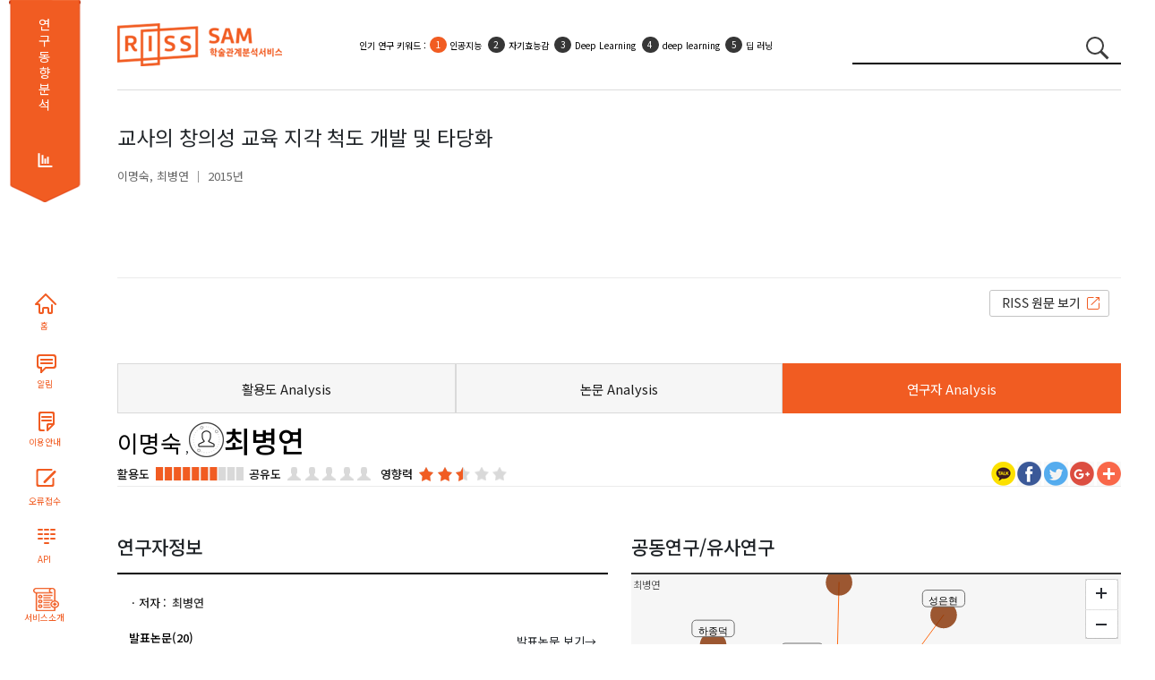

--- FILE ---
content_type: text/html;charset=utf-8
request_url: http://sam.riss.kr/findCreatorAnalysis.do?docType=A&creatorNo=C1700908&controlNo=101052348&qry=%EA%B5%90%EC%82%AC%EC%9D%98+%EC%B0%BD%EC%9D%98%EC%84%B1+%EA%B5%90%EC%9C%A1+%EC%A7%80%EA%B0%81+%EC%B2%99%EB%8F%84+%EA%B0%9C%EB%B0%9C+%EB%B0%8F+%ED%83%80%EB%8B%B9%ED%99%94
body_size: 122672
content:










<!DOCTYPE html PUBLIC "-//W3C//DTD HTML 4.01 Transitional//EN" "http://www.w3.org/TR/html4/loose.dtd">
<html xmlns="http://www.w3.org/1999/xhtml" lang="ko">
<head>
<meta name="viewport" content="width=device-width, initial-scale=1.0">
<meta http-equiv="Content-Type" content="text/html; charset=utf-8" />
<meta name="viewport" content="width=device-width,initial-scale=1">
<meta name="Publisher" content="한국교육학술정보원"/>
<meta content="IE=edge" http-equiv="X-UA-Compatible"/>
<meta content="ALL.INDEX,FOLLOW" name="robots"/>
<meta content="학술관계분석서비스, scholar relation analysis map, 학술연구정보서비스" name="keywords"/>
<meta content="학술관계분석서비스는 논문과 연구자의 관계를 분석하여 서비스합니다." name="description"/>
<script type="text/javascript" src="/js/jquery/jquery-3.7.1.min.js"></script>
<link rel="stylesheet" type="text/css" href="/css/sub_new.css"/>
<link rel="stylesheet" type="text/css" href="/css/bootstrap/bootstrap.css" />
<link rel="stylesheet" type="text/css" href="/css/reset.css"/>
<link rel="stylesheet" href="https://maxcdn.bootstrapcdn.com/bootstrap/4.5.2/css/bootstrap.min.css">
<script	src="//cdnjs.cloudflare.com/ajax/libs/twitter-bootstrap/4.5.0/js/bootstrap.bundle.min.js"></script>
<script src="https://code.jquery.com/ui/1.12.1/jquery-ui.js"></script>
<script src="/js/highcharts/highcharts.js"></script>
<script src="/js/highcharts/modules/exporting.js"></script> 
<script src="/js/highcharts/highcharts-more.js"></script>
<script src="/js/highcharts/highcharts-3d.js"></script>
<script type="text/javascript" src="/js/d3/d3.js"></script>      
<script type="text/javascript" src="/js/d3/math/trigonometry.js"></script>
<script type="text/javascript" src="/js/d3/svg/arc.js"></script>
<script type="text/javascript" src="/js/d3/core/functor.js"></script>
<script type="text/javascript" src="/js/d3/core/source.js"></script>
<script type="text/javascript" src="/js/d3/core/target.js"></script>
<script type="text/javascript" src="/js/d3/layout/arc-chord.js"></script>
<script type="text/javascript" src="/js/d3/svg/arc-chord.js"></script>
<script type="text/javascript" src="/js/d3/brightpoint/gradients.js"></script>
<script type="text/javascript" src="/js/andTree.js"></script> 
<script type="text/javascript" src="/js/jquery/ui/jquery-ui-1.10.4.custom.js"></script>
<link rel="stylesheet" type="text/css" href="/js/jquery/ui/jquery-ui.css"/>
<script type="text/javascript" src="https://wcs.naver.net/wcslog.js"></script> 
<link rel="image_src" href="/images/common/img_katack.jpg" />
<link rel="stylesheet" href="/js/malihu/jquery.mCustomScrollbar.css" />
<script src="/js/malihu/jquery.mCustomScrollbar.concat.min.js"></script>
<script src="/js/highcharts/sam/samHighChart.js"></script>
<script src="/js/sam/samRnkField.js"></script>
<script src="/js/kakaoTock/kakao.min.js"></script>
<script src="/js/kakaoTock/sam/samKakaoLink.js"></script>
<script src="/js/html2canvas/html2canvas.js"></script>
<script type="text/javascript" src="/js/html2canvas/canvg/rgbcolor.js"></script> 
<script type="text/javascript" src="/js/html2canvas/canvg/StackBlur.js"></script>
<script type="text/javascript" src="/js/html2canvas/canvg/canvg.js"></script>
<script src="https://use.fontawesome.com/releases/v5.2.0/js/all.js"></script>

<!-- CSS only -->
<link href="https://cdn.jsdelivr.net/npm/bootstrap@5.1.3/dist/css/bootstrap.min.css" rel="stylesheet" >
<!-- JavaScript Bundle with Popper -->
<script src="https://cdn.jsdelivr.net/npm/bootstrap@5.1.3/dist/js/bootstrap.bundle.min.js"></script>
<meta property="og:description"   content="" /> 
<meta property="og:url"   content="" />
<script type="text/javascript">
	(function(i,s,o,g,r,a,m){i['GoogleAnalyticsObject']=r;i[r]=i[r]||function(){
	(i[r].q=i[r].q||[]).push(arguments)},i[r].l=1*new Date();a=s.createElement(o),
	m=s.getElementsByTagName(o)[0];a.async=1;a.src=g;m.parentNode.insertBefore(a,m)
	})(window,document,'script','//www.google-analytics.com/analytics.js','ga'); 
	ga('create', 'UA-58267319-1', 'auto');
	ga('send', 'pageview');

	if(!wcs_add) var wcs_add = {}; wcs_add["wa"] = "cb026480701e14"; wcs_do();
	
	function fn_search() {
		var stringRegx = /[~`!@#$%\^&*+=\-\[\]\\';,/{}|\\":<>\?]/gi;
		if($("#qry").val() == '') {
			alert("검색어를 입력하세요.");
			$("#qry").focus();
		} else if (stringRegx.test($("#qry").val())) {
			alert("특수문자는 입력할 수 없습니다.");
			$("#qry").focus();
		} else {
			form = document.searchForm;
			form.action = "/search.do";
			form.submit();
		}
	}
	
	function fncWindowOpen(uri, qry, name){	    
		openWinPoint = window.open(uri+qry, name);
		openWinPoint.focus();
	}
	
	 function search(event) {   
	      if(event.keyCode==13)
	      {
	      	searchThesisNetworkPage(1);
	      }	
	  }
	function searchTitle(title){		
		searchThesisNetwork(1);
	}

	 function searchThesisNetworkPage(pageNo,sortfield){
		 var field="U";
			if(sortfield!=undefined){
				field=sortfield;
			}
		var url = "/map.do?sortfield="+field+"&qry="+encodeURIComponent($("#qry").val());
		 $(location).attr('href', url); 
	}
	 var resultData;
	function searchThesisNetwork(pageNo,sortfieldValue){ 	
		//d3.select('#graph').remove();
		var field="U";
		if(sortfieldValue!=undefined){
			field=sortfieldValue;
		}
		var searchType = $("#searchType").val();
		//console.log(searchType);
		if(svg!=undefined)
		svg.clear();
		  edges = [];
		  $("#graph").remove();
		  $(".filterContainer > div").remove();    
		  $(".filterContainer2 > div").remove();
		  var url = "";
		  if(searchType == 'thesis'){
			  url = "/thesisRelNetwork.do";
			  //console.log(url);
		  }else if(searchType == 'coResearchers'){			  
			  url =  "/coResearchersNetwork.do";
		  		//console.log(url);
		  }else if(searchType == 'simResearchers'){			  
			  url =  "/simResearchersNetwork.do";
		  		//console.log(url);
		  }
		  var data = {qry:"교사의 창의성 교육 지각 척도 개발 및 타당화",
			publishDate:$("#publishDate").val(),
			sortfield:field
		  };
		  var progressbar = $( "#progressbar" ),
		     progressLabel = $( ".progress-label" );
				progressbar.progressbar({
			      value: false,
			      change: function() {
			    	  console.log(progressbar.progressbar( "value" ));
			        progressLabel.text( progressbar.progressbar( "value" ) + "%" );
			      },
			      complete: function() {
			        progressLabel.text( "COMPLETE" );
			        $("#progressbar").hide();
			      }
    });
		  $.ajax({
	  	    type: "POST",
	  	    url: url,	  	  
	  	    data : data,   
	  	    dataType: "json",
	  	  	beforeSend: function() {
	  	  	 $('div#samNetwork').block({
	  	  		message: '분석중입니다.\n'+'<img src="images/ajax_loader_green_128.gif" />', 
	  	 	    overlayCSS: { opacity:0.2 ,cursor:'wait',textAlign:'center'},
	  	 	    css:{color:'MediumSeaGreen'}
	  	 	 	});
	  /* 	  $("#progressbar").show();
	  	  function progress() {
 		      var val = progressbar.progressbar( "value" ) || 0; 		
 		    //  progressbar.progressbar( "value", val + 2 ); 		 
 		       if ( val < 99 ) {
 		        setTimeout( progress, 450 );
 		      }
 		    } 		 
 		    setTimeout( progress, 2000 ); 	 */	     
    			},
	  	    success: function(msg) {
	  	       if(msg!=null){
	  	    	   //console.log(msg);
	  	    	   //alert(JSON.stringify(msg));
	  	    	   //JSON.stringify(msg);
	  	    	 if(msg.nodes.length>0){
		  	    	 resultData = msg;
					// console.log(resultData);
		  	    	if(searchType == 'thesis'){
			  	    	 drawList(msg);
			  	    	 }
		  	    	if(searchType == 'coResearchers'){
			  	    	 drawList2(msg);
			  	    	 }
		  	    	if(searchType == 'simResearchers'){
			  	    	 drawList2(msg);
			  	    	 }
		  	    	 samNetwork(msg);
		  	    	 $(".tab1").show();
		  	    	$(".go-info-detail").show();
	  	    		$(".info-h4").show();
		  	    	 $("#samNetwork").show();
		  	    	 $("#thesisInfo").show();
		  	    	 
	  	    	 }else{
	  	    		 console.log("coResearchers");
	  	    		if(searchType == 'coResearchers'){	  	    			
	  	    			simResechersRelNetwork();
	  	    		}else{	  	    	
	  	    			$(".tab1").hide();
	  	    			$(".go-info-detail").hide();
	  	    			$(".info-h4").hide();	  	    		
	  	    			$("#samNetwork").hide();
	  	    			$("#thesisInfo").hide();
	  	    			$(".notfound").html("<img src=\"images/etc/notfound.png\">");
	  	    		}
	  	    	 }
	  	    	 //timelineNetwork(msg);
	  	      }
	  	     $(".nclspan").text('['+$("#qry").val()+']');
	  	     $("#searchTitle").fadeIn();
	  	    },   
	  	    error: function(request, status, err) {
	  	      //alert('code:' + request.status  + '\n' + 'error:' + err+ '\n' + 'message:' + request.responseText);
	  	    },
	  		complete: function() { 
	  			 $('div#samNetwork').unblock();
	  			 
	  			//progressbar.progressbar( "value", 100 );
	        }
	  	});
	}
	
	function fncWindowOpen(sUrl, sWinName, iWidth, iHeight, iscroll){
	    var sFeatures    = "";

	    //새창의 크기
	    nwWidth     = iWidth;
	    nwHeight    = iHeight;

	    //스크린의 크기
	    srWidth     = screen.availWidth;
	    srHeight    = screen.availHeight;

	    //열 창의 포지션
	    px=(srWidth-nwWidth)/2;
	    py=(srHeight-nwHeight)/2;

	    sFeatures    = "status=no,resizable=no,scrollbars="+iscroll+",status=no,menubar=no,top="+py+",left="+px+",Height="+nwHeight+",Width="+nwWidth;
	    openWinPoint = window.open(sUrl,sWinName,sFeatures);
	    openWinPoint.focus();
	}
	
	function drawList(msg){		    
		 for(key in msg.nodes) {
			 if(msg.nodes[key].controlNo!=undefined){   				
			 	if(msg.nodes[key].controlNo.substring(0,1)!='R'){		
			 		var nm2 = msg.nodes[key].creatorNm2.split("@");
			 		var cno = msg.nodes[key].creatorNo.split("@");
			 		
			 		var resultNm2="";
			 		var docTypeName="";
			 		var reginfoNm="";
			 		if(msg.nodes[key].docType=='T'){
			 			docTypeName="학위논문";
			 		}else if(msg.nodes[key].docType=='A'){
			 			docTypeName="국내학술논문";
			 		}
			 		for(var zz = 0; zz<nm2.length;zz++){			 	 		
			 			resultNm2 = resultNm2 + "<a target=\"_blank\" href=\"findDetailCreator.do?creatorNo="+cno[zz]+"\">"+nm2[zz]+"</a>"; 
			 		}
			 		if(msg.nodes[key].reginfoNm != null && msg.nodes[key].reginfoNm != ""){
			 			var rnm = msg.nodes[key].reginfoNm.split(",");
				 		for(var zz = 0; zz<rnm.length;zz++){			 	 		
				 			reginfoNm = reginfoNm + "<span>"+rnm[zz]+"</span>"; 
				 		}
			 		}
			 		
			 		//$(".info-list-result").append("<li id=\""+msg.nodes[key].id+"\">"+msg.nodes[key].title+"<span class=\"creator\">"+resultNm2+"</span><span class=\"pulisher\">"+msg.nodes[key].publisherNm+"</span><span class=\"year\">["+msg.nodes[key].publishDate+"]</span><span class=\"docTypeName\">["+docTypeName+"]</span><div class=\"info-layout-innner\" style=\"display:none;\"></div></li>");
			 		$(".info-list-result").append("<li class='info-list-title list-group-item list-group-item-action border-bottom' id=\"li"+msg.nodes[key].id+"\">"+
			 		"<div class=\"register-group d-flex\">"+reginfoNm+"</div>"+
			 		"<div class=\"theisinfo d-flex\">"+
			 		"<a href=\"javascript:void(0);\" class=\"result-title\" title=\"\">"+msg.nodes[key].title+"</a><div><span class=\"creator\">"+resultNm2+"</span><span class=\"pulisher\">"+msg.nodes[key].publisherNm+"</span><span class=\"year\">["+msg.nodes[key].publishDate+"]</span><span class=\"docTypeName\">"+docTypeName+"</span></div></div><div class=\"info-layout-innner\" style=\"display:none;\"></div></li>");
			 		resultNm2 = "";
			 	}
			 }
		 }		 
	}
	
	function drawList2(msg){		    
		 for(key in msg.nodes) {
			 if(msg.nodes[key].controlNo!=undefined){   				
			 	if(msg.nodes[key].controlNo.substring(0,1)!='R'){					 					 					 					 					 	
			 		$(".info-list-result").append("<li class='info-list-title list-group-item list-group-item-action border-bottom' id=\"li"+msg.nodes[key].id+"\"><div class=\"theisinfo d-flex\"><a href=\"#\" class=\"result-title\" title=\"\">"+msg.nodes[key].title+"</a><div><span class=\"creator\">"+msg.nodes[key].orgNm+"</span></div></div><div class=\"info-layout-innner\" style=\"display:none;\"></div></li>");			 		
			 	}
			 }
		 }		 
	}
	
	$(function(){
		$(".googleplus").hide();
	});
	
</script>


<title>SAM 학술관계분석서비스</title>
</head>
<body>
<div class="d-flex" style="">
	<div class="container text-center d-none d-xl-block sidebar-group" style="width:111px">
		<section class="sidebar flex-nowrap">
			<div class="d-flex bd-sidebar">
				<div class="s1">
					<span><a href="/subjectResearch.do">연구동향 분석</a></span>
				</div>
				<div class="webpaging"></div>
				<div class="sidebarbtn">
					<ul class="nav">
						<li><a href="index.do" title="HOME" class="sb sb1">홈</a></li>
						<!-- <li><label class="sb sb2" for="noticeLabel" style="cursor: pointer;">알림</label></li> -->
						<li><a href="/noticeList.do" title="알림" target="_blank" class="sb sb2">알림</a></li>
						<li><a href="/samInfoDetail.do" title="학술관계분석서비스 이용안내" target="_blank" class="sb sb3">이용안내</a></li>
						<li><a href="javascript:fncWindowOpen('/errorReportForm.do', 'ErrorReport', '1100', '640', 'no')" title="오류접수" class="sb sb4">오류접수</a></li>
						<li><a href="openApiApply.do" title="API" class="sb sb5">API</a></li>
						<li><a href="samInfo.do" title="API" class="sb sb6">서비스소개</a></li>
					</ul>
				</div>
			</div>
		</section>
	</div>
<div class="container-fluid">
	<div class="container">
		<section class="sub-header">
			<div class="logo">
				<h1 class="">
					<a href="index.do" title=""><img src="/images/common/slogo.png" alt="SAM 학술관계분석서비스" /></a>
				</h1>
			</div>
			<div class="rank-keyword">
				<ul class="list-group" start="1">
	              	<li class="list-group-item list-group-item-action  border-0 hotsbj1" style="top:15px;">
	              		<span class="topKeyword" style="display:none;">인기 연구 키워드 : </span>
	              		<ul class="list-group list-group-numbered" start="1">
	              		<!-- <li class="list-group-item">인기 연구 키워드 :</li>  -->
	              		<!-- 
	              			<li class="list-group-item"><a href="" class="a-link">COVID-19</a></li>
	              			<li class="list-group-item"><a href="" class="a-link">COVID-19</a></li>
	              			<li class="list-group-item"><a href="" class="a-link">COVID-19</a></li>
	              			<li class="list-group-item d-none d-sm-block"><a href="" class="a-link">COVID-19</a></li>
	              			<li class="list-group-item d-none d-sm-block"><a href="" class="a-link">COVID-19</a></li> -->
	              		</ul> 
	              	</li>              	 
	              	<li class="list-group-item list-group-item-action border-0 hotsbj2" style="top:15px;">
	              		<span class="topKeyword" style="display:none;">인기 활용 키워드 : </span>
	              		<ul class="list-group list-group-numbered" start="1">   
	              			<!-- <li class="list-group-item">인기 활용 키워드 :</li>  -->
	              			<!-- 
	              			<li class="list-group-item"><a href="" class="a-link">코로나19</a></li>
	              			<li class="list-group-item"><a href="" class="a-link">코로나19</a></li>
	              			<li class="list-group-item d-none d-sm-block"><a href="" class="a-link">코로나19</a></li>
	              			<li class="list-group-item d-none d-sm-block"><a href="" class="a-link">코로나19</a></li> -->
	              		</ul> 
	              	</li>
	            </ul>
			</div>
			<form id="searchForm" name="searchForm" action="/search.do" method="GET" onsubmit="fn_search(); return false;">
				<div class="">
					<div class="input-group" style="">
						<input class="form-control" type="search" style=""
							placeholder="검색어를 입력하세요" aria-label="Search" 
							value="교사의 창의성 교육 지각 척도 개발 및 타당화" name="qry" id="qry">
						<button class="btn btn-link" type="submit" id="label_searchbtn">
							<span class="circle2"></span> <span class="line2"></span>
						</button>
					</div>
				</div>
			</form>
		</section>
	</div>
	<div class="container" style="min-height: 899px;">
		










<link rel="stylesheet" type="text/css" href="/css/sam-network2.css" />
<script type="text/javascript" src="/js/jquery/ui/jquery.blockUI.js"></script>
<script type="text/javascript" src="/js/map/sam-network5.js"></script>
<script type="text/javascript">
	var tmpTotal1=0;
	var tmpTotal2=0;
	var tmpTotal3=0;
</script>
<style>
#dialog{top:0}

.ui-widget-header .ui-icon { 
    background-image: url(/images/jquery_ui/ui-icons_222222_256x240.png); 
}

.ui-dialog .ui-dialog-content {
    background: #F3F1EA;
}

.ui-dialog-title{
    font-family:  'Nanum Gothic', sans-serif;
    color: #ffffff;
}
/*
.ui-dialog-titlebar {
	background: #d9d9d9;
}
*/

#findCoThesisList li.ctLi {
	display:inline-block;
}

#findSimThesisList li.stLi {
	display:inline-block;
}
 
#findCoCreatorList li.cLi {
	display:none;
}

#findSimCreatorList li.sLi {
	display:none;
}

#findthsisCreatorList li.tLi{ 
	display:inline-block;
}

/*map style*/
#mainDiv {
  /*  position:relative;*/
    width:668px;
    height:480px;
    /*float:right;*/
}

#svgDiv {
    margin: -8px auto;
}

rect {
/*     fill: none;  */
    pointer-events: all;
}

pre {
    font-size: 18px;
}

.hint {
    right: 0;
    width: 300px;
    font-size: 12px;
    color: #999;
}

.chord:hover {
  fill-opacity: 1.5 !important
   }

div.tooltip {
    position: absolute;         /* reference for measurement */
    text-align: left;
    pointer-events: none;           /* 'none' tells the mouse to ignore the rectangle */
    background: #FFFFFF;
    width: 400px;
    height: 165px;
    padding: 2px;
    border: 1px solid #D5D5D5;
    font-family: 'Nanum Gothic',sans-serif;
    position: absolute;
    font-size: 1.1em;
    color: #333;
    padding: 2px;
    border-radius: 5px;
    background: rgba(255,255,255,0.9);
    color: #000;
    box-shadow: 0 1px 5px rgba(0,0,0,0.4);
    -moz-box-shadow: 0 1px 5px rgba(0,0,0,0.4);
    border:1px solid rgba(200,200,200,0.85);
    opacity:0;
}

div.tooltipTail {
    position: absolute;
    left:-7px;
    top: 72px;
    width: 7px;
    height: 13px;
/*     background: url("images/tail_white.png") 50% 0%; */
}

div.toolTipBody {
    position:absolute;
    height:100px;
    width:230px;
}

div.header {
    text-transform: uppercase;
    text-align: left;
    font-size: 12px;
    margin-bottom: 2px;
    color:#666;
    text-align:center;

}

div.header-rule{
    height:1px;
    margin:3px auto 0px auto;
    background:#ddd;
    min-width:55px;
}

div.header1{
   /* text-transform: uppercase; */
    text-align: left;
    font-size: 13px;
    margin-bottom: 2px;
    color:#000;
    text-align:center;
}

div.header2{
    color:#000;
    text-transform:uppercase;
    font-size: 12px;
    margin-bottom: 2px;
    text-align:center;
}

div.header3 {
    color:#333;
    text-align: left;
    font-size: 15px;
    font-style: italic;
    font-family: 'Nanum Gothic',sans-serif;
    /*  width:170px;*/
    text-align:center;
}

div.header4 {
    /*  position:absolute;*/
    text-align:center;
    right:10px;
    top:28px;
    font-size: 16px;
    /*  width:100px;*/
    text-align:center;
    overflow:hidden;
    font-weight:bold;
}
/* Structure */
.g {
  font-family:  'Nanum Gothic', sans-serif;
/*     font-family:  "Helvetic Neue", Helvetica, Arial; */
}

#bpg-chartFrame{
    -webkit-transition: height ease-in-out 1s;
    -moz-transition: height ease-in-out 1s;
    -o-transition: height ease-in-out 1s;
    -ms-transition: height ease-in-out 1s;
}

#bpg-chart {
    position: relative;
    width: 100%;
    height: 100%;
}
#bpg-error {

}
#bpg-error p {
    text-align: center;
    font-size: 16px;
    line-height: 20px;
    margin: 10px;
    border: solid 1px #CCC;
    background: #ffd;
    padding: 10px;
}

#bpg-error a {
    text-decoration: underline;
}

#bpg-chartCanvas {
    position: absolute;
    top: 0;
    left: 0;
    z-index: 10;
    width: 100%;
    height: 100%;
    overflow: hidden;

}
#bpg-chartCanvas svg {
    height: 100%;
    overflow: hidden;
}

/* Navigation */
.bpg-navBar {
    position:absolute;
    padding: 15px 0 0;
    margin: 0 10px;
    z-index: 100;
    position: absolute;
    left:10px;
    top:10px;
}

.bpg-navigation {

}

.bpg-navigation li {
    color: #999;
    font-size: 14px;
    cursor: pointer;
    float: left;
    padding: 10px 18px;
    border-top: solid 1px #CCC;
    border-bottom: solid 1px #CCC;
    border-left: solid 1px #CCC;
    background: #f9f9f9;
    margin: 0 0;
}

.bpg-navigation li:first-of-type{
    border-radius: 4px 0 0 4px;
}
.bpg-navigation li:last-of-type{

    border-right: solid 1px #CCC;
    border-radius: 0 4px 4px 0;
}
.bpg-navigation li.selected {
    color: #000;
    background: #e9e9e9;
    border-color: #AAA;
    box-shadow: inset 0px 0px 4px rgba(0,0,0,0.2);
}

.bpg-navigation li.selected {
    color: #000;
    background: #e9e9e9;
    border-color: #AAA;
    box-shadow: inset 0px 0px 4px rgba(0,0,0,0.2);
}

div.selected {
    color: #000;
    background: #e9e9e9;
    border-color: #AAA;
    box-shadow: inset 0px 0px 4px rgba(0,0,0,0.2);
    padding-bottom:10px;
}

.link {
    fill: none;
    stroke: #ccc;
    stroke-width: 1.5px;
    stroke-linecap: round;
}

text.chord {
    font-size:8px;
}


text.mainLabel {
    font-size:12px;
    font-family: 'Nanum Gothic', sans-serif; /* 1 */
/*     font-family: Georgia; */
    /*font-style: italic;*/
    text-align:center;
    fill: #000000;
}


text.export {
/*     font-family: "Myriad", Arial; */
    font-family: 'Nanum Gothic', sans-serif; /* 1 */
    fill: #2d669b;
    font-size: 12px;
}

text.import {
/*     font-family: "Myriad", Arial; */
    font-family: 'Nanum Gothic', sans-serif; /* 1 */
    fill: #e04a00;
    font-size: 12px;
}

text.secondLabel {
  font-family: 'Nanum Gothic', sans-serif; /* 1 */
/*     font-family: Myriad, Arial; */
     text-align:left;
    /*font-style: italic;*/
    fill: #FFFFFF;
    font-weight: bold;
  /*  font-size: 14px;*/    
    
}

text.thirdLabel {
  font-family: 'Nanum Gothic', sans-serif; /* 1 */
/*     font-family: Myriad, Arial; */
    /*font-style: italic;*/
    fill: #FFFFFF;
    text-align:right;
    font-weight: bold;
  /*  font-size: 14px;*/    
    
}
.map-layout {position: relative;}
.map-node {position: absolute;top:0.2rem;left:0.2rem;width:100%}
.map-node > div > a {color:#363636;font-size:0.875rem;font-weight:300}
.map-node > div:last-child:before {content:" ▶ "}
/*map style*/
</style>
<script type="text/javascript">
function numberWithCommas(x) {
    return x.toString().replace(/\B(?=(\d{3})+(?!\d))/g, ",");
}
function findElementByText(text){   
    var jSpot=$("#shrTable > tbody > tr > td:contains("+text+")")   
          .filter(function(){ return $(this).children().length === 0;})
          .parent();  // because you asked the parent of that element
    return jSpot;
 }
 
	var x;
	var liCnt;
	var y;
	var liCnt2;
	var z;
	var liCnt3;
	var originCreatorNo = "C1700908";
	$(function() {
		$(".today").hide();		
		$("#save-btn").hide();
		document.title = "연구자Analysis_A101052348";
		$("meta[property='og\\:description']").attr("content", document.location.href.split("/")[0]+"//"+document.location.href.split("/")[2]+"/findCreatorAnalysis.do");
		
		$(".save").click(function(){
			var d = new Date();
			$(".sns").hide();
			$(".today").html("기준일 : "+d.getFullYear()+"."+(d.getMonth()+1)+"."+d.getDate());
			$(".today").show();
    		
			var svgElements = $(".capture-div").find('svg');
    		svgElements.each(function() {
    			var canvas, xml;
		     $.each($(this).find('[class*=gLabel]').find('text'), function(index, el) {
			     $(this).css('font-size', '12px');		
			     $(this).attr('y', '-1.5em');
			    });
			    canvas = document.createElement("canvas");
			    canvas.className = "screenShotTempCanvas";
			    if($(this).attr("id") == 'graph'){
			    	canvas.className = "screenShotTempCanvas";	
			    } else {
			    	canvas.className = "screenShotTempCanvas2";
			    }
			  		//convert SVG into a XML string			  
			    xml = (new XMLSerializer()).serializeToString(this);
			 			// Removing the name space as IE throws an error
			    xml = xml.replace(/xmlns=\"http:\/\/www\.w3\.org\/2000\/svg\"/, '');
			  		//draw the SVG onto a canvas
			    canvg(canvas, xml);
			    $(canvas).insertAfter(this);
			    //hide the SVG element
			    $(this).attr('class', 'tempHide');			    
			    $(this).hide();
    		});
    		var divStr;
    		if($("#thsDiv").css("display")=="none"){    			    			
    			if($('#coDiv').length > 0) {
    				divStr = "#coDiv";    				
    			} else if($('#simDiv').length > 0) {
    				divStr = "#simDiv";    				
    			}
    		} else {
    			divStr = "#thsDiv";
    		}
    		var svgElements2 = $(divStr).find('svg');
    		svgElements2.each(function() {
    			var canvas2, xml2;
			    $.each($(this).find('[style*=em]'), function(index, el) {
			     $(this).css('font-size', getStyle(el, 'font-size'));			     
			    });
			    canvas2 = document.createElement("canvas");
			    canvas2.className = "screenShotTempCanvas";
			    if($(this).attr("id") == 'graph'){
			    	canvas2.className = "screenShotTempCanvas";	
			    } else {
			    	canvas2.className = "screenShotTempCanvas2";
			    }
			  		//convert SVG into a XML string			  
			    xml2 = (new XMLSerializer()).serializeToString(this);
			 			// Removing the name space as IE throws an error
			    xml2 = xml.replace(/xmlns=\"http:\/\/www\.w3\.org\/2000\/svg\"/, '');
			  		//draw the SVG onto a canvas
			    canvg(canvas2, xml2);
			    $(canvas2).insertAfter(this);
			    //hide the SVG element
			    $(this).attr('class', 'tempHide');			    
			    $(this).hide();
    		});
    		
    		//스크롤링 제거
    		$(".info-layout").addClass("overflow-hidden");
    		
    		html2canvas($(".container-wrapper"), {
							background: '#fff',				
							onrendered: function(canvas){
								html2canvas($(divStr), {
									background: '#fff',				
									onrendered: function(canvas2)  {
										if (typeof FlashCanvas != "undefined") {
											FlashCanvas.initElement(canvas);
										}			        			        
										$.ajax({
											type:"POST",		  
											data:{pageName : "index", data: canvas.toDataURL("image/jpeg"), data2:canvas2.toDataURL("image/jpeg"), qry:"A101052348", val:"연구자Analysis"},
											url:"/getFile.do",		        
											dataType:'json',
											beforeSend: function() {
											$('#ajax_load_indicator3').show().fadeIn('fast'); 
											},
											success : function(data){
												window.location.href="/download.do?dirpath="+encodeURIComponent(data.dirpath)+"&fileName="+encodeURIComponent(data.fileName)+"";																																						
											}
											,complete: function() {	
											}
										});
									}
								});
							}
						});
    		
						$(".sns").show();
						$(".today").hide();
						$(".tempHide").show();
						$(".tempHide").attr('class', '');
						$(".info-layout").removeClass("overflow-hidden");
						var canvasElements = $(".container-wrapper").find('canvas');
						canvasElements.each(function() {
							$(this).hide();
						}); 
						svgElements.each(function() {			   
	     	$.each($(this).find('[class*=gLabel]').find('text'), function(index, el) {
			     $(this).attr('y', '-1.3em');
			    });
						});
		});
		
		creatorNetworkMap('101052348','C1700908','최병연','100','5');				
		
		

		
		x = 5;
		liCnt = $("#findCoCreatorList li").size();
       	if(liCnt > 5) {
     	  $("#findCoCreatorList").append('<li class="fcmore"><a href="javascript:void(0);" title="" id="aCo">더보기 +</a></li>');
     	  $("#findCoCreatorList").append('<li class="fcless" style="display:none"><a href="javascript:void(0);" title="" id="aCoLess">닫기 -</a></li>');
        }
        
        $('#findCoCreatorList li.cLi:lt('+ x +')').show();
        $("#aCo").click(function() {
        	liCnt = $("#findCoCreatorList").children().length;
        	x = (x+5 <= liCnt-2) ? x+5 : liCnt-2;
     	   $('#findCoCreatorList li.cLi:lt('+ x +')').show();
     	   	
     	   	var tarLiCnt = liCnt-2; 
     	   	if(x == tarLiCnt) {
     	  	 	$(this).parent().hide();
     	   		$("#aCoLess").parent().show();
	     	   	$('#aCoLess').click(function () {
	    	        $('#findCoCreatorList li.cLi').not(':lt(5)').hide();
	    	        $(this).parent().hide();
	    	        
	    	        if(liCnt > 5) {
	    	        	$("#aCo").parent().show();
	    	        	x= 5;
	    	        }
	    	    });
     	   	}
   		});
        
        
		y = 5;
		liCnt2 = $("#findSimCreatorList li").size();
       	if(liCnt2 > 5) {
     	   	$("#findSimCreatorList").append('<li class="fcmore"><a href="javascript:void(0);" title="" id="aSim">더보기 +</a></li>');
     	  	$("#findSimCreatorList").append('<li class="fcless" style="display:none"><a href="javascript:void(0);" title="" id="aSimLess">닫기 -</a></li>');
        }
        
        $('#findSimCreatorList li.sLi:lt('+ y +')').show();
        $("#aSim").click(function() {
        	liCnt2 = $("#findSimCreatorList").children().length;
        	y = (y+5 <= liCnt2-2) ? y+5 : liCnt2-2;
     	   $('#findSimCreatorList li.sLi:lt('+ y +')').show();
     	   	
     	   	var tarLiCnt = liCnt2-2; 
     	   	if(y == tarLiCnt) {
     	   	 	$(this).parent().hide();
     	   		$("#aSimLess").parent().show();
	     	   	$('#aSimLess').click(function () {
	    	        $('#findSimCreatorList li.sLi').not(':lt(5)').hide();
	    	        $(this).parent().hide();
	    	        
	    	        if(liCnt2 > 5) {
	    	        	$("#aSim").parent().show();
	    	        	y= 5;
	    	        }
	    	    });
     	   	}
   		});
		
        
        
        z = 5;
        liCnt3 = $("#findthsisCreatorList").children().length;
        if(liCnt3 > 5) {
     	   $("#findthsisCreatorList").append('<li class="fcmore"><a href="javascript:void(0);" title="" id="aMoreThesis">더보기 +</a></li>');
        }
        
        $('#findthsisCreatorList li.tLi:lt('+ z +')').show();
        $("#aMoreThesis").click(function() {
        	liCnt3 = $("#findthsisCreatorList").children().length;
        	z = (z+5 <= liCnt3-1) ? z+5 : liCnt3-1;
     	   $('#findthsisCreatorList li.tLi:lt('+ z +')').show();
     	   	
     	   	var tarLiCnt = liCnt3-1; 
     	   	if(z == tarLiCnt) {
     	   		$('#aMoreThesis').parent().remove();
     	   	}
   		});
		
        animate('smShrTable');
        animate('smInfTable');
        
        
 		$("#moreShrSt").click(function() {
  			if($("#shrTable").css("display") == "none") {
  				$("#shrTable").show();		
  				$(".btnset").hide();
  				$(".btnset_1").show();
  				$(".inftitle").show();
  				animate('shrTable');
  			}
  		});
 		
 		$("#exitInfSt").click(function() {
			$(".btnset").show();
			$(".btnset_1").hide();
			$(".inftitle").hide();
			$("#shrTable").hide();		
		});
 		
        
		
		 $.ajax({
	             type: "POST",
	             url: "/findAreaChart.do",
	             dataType: 'json',
	             async: false,
	             data: {controlNo : "101052348", docType : "A"},
	             success: function(data) {
	            	 $.each(data, function(key) {
	            		 drowSmmyChart(data);
	     		 	});
	             },
	             error: function() {alert('error!!');}
	         });
		
				
				
		$( "#dialog" ).dialog({
			  title: "발표논문",
		      autoOpen: false,
		      width: 700,
	          height: 400,
		      show: {
		        effect: "blind",
		        duration: 1000
		      },
		      hide: {
		        effect: "slideUp",
		        duration: 1000
		      }
		    });

		    $( "#opener" ).click(function() {
		  	    $( "#dialog" ).dialog( "open" );
		    });
		    
			$.ajax({
                type: "POST",
                url: "/findPubThesisChart.do",
                dataType: 'json',
                data: {creatorNo:"C1700908"},
                async: false,
                success: function(data) {
	                drawChart(data);
                },
                error: function() {alert('error!!');}
            });
   		
        
		function animate(id) {
			$("#"+id+" .gagebg > span").each(function() {
	   			$(this)
	   				.data("origWidth", $(this).css('width'))
	   				.width(0)
	   				.animate({
	   					width: $(this).data("origWidth")
	   				}, 2300);
	   		});
		}
		
		
		
        $('.targetQ').tooltip({
    	    items: 'a.infnotice',
    	    content: '<dl class="persontol"><dt>h-지수 : </dt><dd>연구자가 발표한 논문 가운데 피인용 횟수가 h이상인 것이 h개가 되는 수치<br>예) h-지수가 6인 연구자는 피인용횟수가 6이상인 논문이 6편 있다는 것을 의미함</dd><dt>연구자영향력 : </dt><dd>연구자의 h-지수를 SAM 서비스로 구축한 대상자료 內의 h-지수 Max.값 대비 비율로 표시</dd><dt>주제별 연구자점유율 : </dt><dd style="width:440px">주제內 연구자의 논문 발표건수를 나타내는 비율로서,<br> 해당 주제 연구자의 발표논문 건수 ÷ 해당 주제 총논문수로 선정</dd><dt>연구자점유율 : </dt><dd>주제별 연구자점유율의 평균값</dd></dl>',
    	    show: null, // show immediately
    	    open: function(event, ui)
    	    {
    	        if (typeof(event.originalEvent) === 'undefined')
    	        {
    	            return false;
    	        }
    	        
    	        var $id = $(ui.tooltip).attr('id');
    	        
    	        // close any lingering tooltips
    	        $('div.ui-tooltip').not('#' + $id).remove();
    	        
    	        // ajax function to pull in data and add it to the tooltip goes here
    	    },
    	    close: function(event, ui)
    	    {
    	        ui.tooltip.hover(function()
    	        {
    	            $(this).stop(true).fadeTo(400, 1); 
    	        },
    	        function()
    	        {
    	            $(this).fadeOut('400', function()
    	            {
    	                $(this).remove();
    	            });
    	        });
    	    }
    	});

		  $(".tabSelect").change(function(){        
		        $(".tabSelect option:selected").each(function(){           	
		            if($(this).val()!=""){            	
		            	 $(location).attr('href', $(this).val());
		            }
		        });  
			}); 
	});
	
	
	function drawChart(data) {
		var cntList;
		var yearList;
     	$.each(data, function(key) {
     		if(key == "cnt") {
     			cntList = data["cnt"];
     		} else if(key == "year") {
     			yearList = data["year"];
     		} 
		});
	  $('#chart2').highcharts({
	        chart: {
                type: 'column',
                backgroundColor: "#FFFFFF"
            },
            title: {
                text: '',
                align: 'left',
        	    style: {
	                 fontWeight : 'bold',
	                 fontSize :'14px'
	             }
            },
            subtitle: {
                text: ''
            },
            xAxis: {
            	 categories: yearList,
                type: 'category',
                labels: {
                    rotation: -45,
                    style: {
                        fontSize: '13px',
                        fontFamily: 'Nanum Gothic, sans-serif'
                    }
                }
            },
            yAxis: {
            	allowDecimals: false, // prevent non integer
                min: 0,
                title: {
                    text: ''
                }
            },
        	credits : {
				enabled : false
			},
			exporting : {
				enabled : false
			},
            legend: {
                enabled: false
            },
            tooltip: {
                pointFormat: '<b>{point.y:1f} 건</b>',
            },
            series: [{
            	pointWidth: 30,
            	color : "#F15C22",
                name: 'Population',
                data: cntList,
                dataLabels: {
                    enabled: false,
                    rotation: -90,
                    color: '#FFFFFF',
                    align: 'right',
                    x: 4,
                    y: 10,
                    style: {
                        fontSize: '13px',
                        fontFamily: 'Nanum Gothic, sans-serif',
                        textShadow: '0 0 3px black'
                    }
                }
            }]
		});
	}
	
	var idx = 0;
	
	function findCoList(cnt, creatorNmTg, creatorNo, creatorNoTg) {		
		$('#thsDiv').css('display','none');
		if($('#coDiv').length > 0) {
			$('#coDiv').remove();	
		} else if($('#simDiv').length > 0) {
			$('#simDiv').remove();	
		}
				
		$.ajax({
			type : "POST",
			url : "/findCoThesisList.do",
			data : "creatorNo=" + creatorNo + "&creatorNoTg=" + creatorNoTg,
			dataType : "json",
		    beforeSend: function() {
	            $('.ajax_load_indicator2').show().fadeIn('fast'); 
	        },
			success : function(msg) {
				var controlNo;
				var title;
				var docType;
				var publishDate;
				var publisherNm;
				var creatorNm;			
				var creatorNo;
				var reginfoNm;
				if (msg["findCoThesisList"] != null) {
					if(msg["findCoThesisList"].length>0) {						
						var attr = "<div class=\"list-layout\" id=\"coDiv\"><h5><span class=\"clspan\">'" + creatorNmTg + "'</span>의 공동연구 논문(" + cnt + ")</h5><div class=\"theis\"><ul class=\"list-result list-group\" id=\"findCoThesisList\">";
						$.each(msg, function(key, value){
							if(key == 'findCoThesisList'){
								var i = 1;
								$.each(value, function(key, value2){
									$.each(value2, function(key, value3){
										if(key == "controlNo"){
											controlNo = value3;
										}else if(key == "title"){
											title = value3;
										}else if(key == "docType"){
											docType = value3;
										}else if(key == "publishDate"){
											publishDate = value3;
										}else if(key == "publisherNm"){
											publisherNm = value3;
										}else if(key == "creatorNm"){
											creatorNm = value3;
										}else if(key == "creatorNo"){
											creatorNo = value3;
										}else if(key == "reginfoNm"){
											reginfoNm = value3;
										}
									});
									
									attr +="<li class=\"list-group-item list-group-item-action border-bottom\">";
									
									if(reginfoNm != null && reginfoNm != ""){
										attr += "<div class=\"register-group d-flex\">";
										var splitReginfoNmArray = reginfoNm.split(",");
										for(var ii=0;ii<splitReginfoNmArray.length;ii++){
											attr += "<span>"+splitReginfoNmArray[ii]+"</span>";
										}								
										attr += "</div>";
									}
									attr += "<div class=\"theisinfo d-flex\">";
									if(controlNo.indexOf("R") == 0 ) {
										attr += "<span class=\"result-title\">" + title + "</span>";
									} else {
										attr += "<a href=\"/findThesisAnalysis.do?controlNo="+controlNo+"&qry="+title+"&docType="+docType+"\" class=\"result-title\">" + title + "</a>";
									}
									attr +="<div>";
									if(creatorNm!=null && creatorNm!=""){
										attr +="<span class=\"hr creator\">";	
									
									var creatorNoList = creatorNo.split("★");
									var creatorNmList = creatorNm.split("★");							
									for( var i=0; i<creatorNoList.length; i++){
										attr += '<a href="/findDetailCreator.do?creatorNo='+creatorNoList[i]+'">'+creatorNmList[i]+'</a>'
									}							
									attr +="</span>";
									}								
									if(publisherNm != null && publisherNm != "") {
										attr += "<span class=\"publisher\">" + publisherNm + "</span>";	
									}
									if(publishDate != null && publishDate != "") {
										attr += "<span class=\"year\">[" + publishDate + "]</span>";	
									}
									attr +="</div>";
									attr += "</div></li>";
									
									
									publisherNm = "";
									publishDate = "";
									reginfoNm = "";									
									i++;
								});
							}
						});
						attr += '</ul></div></div>';
						$('#thsDiv').after(attr);
						
						eval(document.getElementById('moreScript').innerHTML);
						idx = 0;
					} else {
						idx++;
						if(idx < 2) {							
							findCoList(cnt, creatorNmTg, creatorNo, creatorNoTg);
						} else {
							idx = 0;
						}
					}
				} else {
					idx++;
					if(idx < 2) {
						findCoList(cnt, creatorNmTg, creatorNo, creatorNoTg);
					} else {
						idx = 0;
					}
				}
			}, 
			error : function(request, status, err) {
				alert('code:' + request.status + '\n' + 'error:' + err	+ '\n' + 'message:' + request.responseText);
			},
		    complete: function() { 
	          	$('.ajax_load_indicator2').fadeOut();
	        }
		});
		
	}
	
	function findSimList(cnt, creatorNmTg, creatorNo, creatorNoTg,hidControlNos) {
		$('#thsDiv').css('display','none');
		if($('#coDiv').length > 0) {
			$('#coDiv').remove();	
		} else if($('#simDiv').length > -1) {
			$('#simDiv').remove();	
		}
		$.ajax({
			type : "POST",
			url : "/findSimThesisList.do",
			data : "creatorNo=" + creatorNo + "&creatorNoTg=" + creatorNoTg + "&hidControlNos="+hidControlNos,
			dataType : "json",
		    beforeSend: function() {
	            $('.ajax_load_indicator2').show().fadeIn('fast'); 
	        },
			success : function(msg) {
				var controlNo;
				var title;
				var docType;
				var publishDate;
				var publisherNm;
				var creatorNm;
				var controlNo;
				var reginfoNm;
				var attr = "<div class=\"list-layout\" id=\"simDiv\"><h5><span class=\"clspan\">'" + creatorNmTg + "'</span>의 유사연구 논문(" + cnt + ")</h5><div class=\"theis\"><ul class=\"list-result list-group\" id=\"findSimThesisList\">";
				$.each(msg, function(key, value){
					if(key == 'findSimThesisList'){
						var i = 1;
						$.each(value, function(key, value2){
							$.each(value2, function(key, value3){
								if(key == "controlNo"){
									controlNo = value3;
								}else if(key == "title"){
									title = value3;
								}else if(key == "docType"){
									docType = value3;
								}else if(key == "publishDate"){
									publishDate = value3;
								}else if(key == "publisherNm"){
									publisherNm = value3;
								}else if(key == "creatorNm"){
									creatorNm = value3;
								}else if(key == "creatorNo"){
									creatorNo = value3;
								}else if(key == "reginfoNm"){
									reginfoNm = value3;
								}
							});
							
							attr +="<li class=\"list-group-item list-group-item-action border-bottom\">";
							
							if(reginfoNm != null && reginfoNm != ""){
								attr += "<div class=\"register-group d-flex\">";
								var splitReginfoNmArray = reginfoNm.split(",");
								for(var ii=0;ii<splitReginfoNmArray.length;ii++){
									attr += "<span>"+splitReginfoNmArray[ii]+"</span>";
								}								
								attr += "</div>";
							}
							
							attr += "<div class=\"theisinfo d-flex\">";
							if(controlNo.indexOf("R") == 0 ) {
								attr += "<span class=\"result-title\">" + title + "</span>";
							} else {
								attr += "<a href=\"/findThesisAnalysis.do?controlNo="+controlNo+"&qry="+title+"&docType="+docType+"\" class=\"result-title\">" + title + "</a>";
							}
							attr +="<div>";
							if(creatorNm!=null && creatorNm!=""){
								attr +="<span class=\"hr creator\">";	
							
							var creatorNoList = creatorNo.split("★");
							var creatorNmList = creatorNm.split("★");							
							for( var i=0; i<creatorNoList.length; i++){
								attr += '<a href="/findDetailCreator.do?creatorNo='+creatorNoList[i]+'">'+creatorNmList[i]+'</a>'
							}							
							attr +="</span>";
							}
							
							if(publisherNm != null && publisherNm != "") {
								attr += "<span class=\"publisher\">" + publisherNm + "</span>";	
							}
							if(publishDate != null && publishDate != "") {
								attr += "<span class=\"year\">[" + publishDate + "]</span>";	
							}
							attr +="</div>";
							attr += "</div></li>";
							
							publisherNm = "";
							publishDate = "";
							reginfoNm = "";
							i++;
						});
					}
				});
				attr += '</ul></div></div>';
				$('#thsDiv').after(attr);
				eval(document.getElementById('moreScript').innerHTML);
			}, 
			error : function(request, status, err) {
				alert('code:' + request.status + '\n' + 'error:' + err	+ '\n' + 'message:' + request.responseText);
			},
		    complete: function() { 
	          	$('.ajax_load_indicator2').fadeOut();
	        }
		});
	}
	
	function findthesisList(creatorNo,creatorNmTg) {
		$('#thsDiv').css('display','');
		if($('#coDiv').length > 0) {
			$('#coDiv').remove();	
		} else if($('#simDiv').length > 0) {
			$('#simDiv').remove();	
		}
		
		$.ajax({
			type : "POST",
			url : "/findthsisCreatorList.do",
			data : "creatorNo=" + creatorNo,
			dataType : "json",
		    beforeSend: function() {
	            $('.ajax_load_indicator2').show().fadeIn('fast'); 
	        },
			success : function(msg) {
				var controlNo;
				var title;
				var docType;
				var publishDate;
				var publisherNm;
				var creatorNm;
				var controlNo;
				var reginfoNm;
				var attr = "<div class=\"list-layout\"><h5 class=\"list-result-title\"><span class=\"clspan\" id=\"clspan\">'" + creatorNmTg + "'</span>의 발표논문(" + msg.findthsisCreatorList.length + ")</h5><div class=\"theis\"><ul class=\"list-result list-group\">";
				$.each(msg, function(key, value){
					if(key == 'findthsisCreatorList'){
						var i = 1;
						$.each(value, function(key, value2){
							console.log(key);
							$.each(value2, function(key, value3){
								if(key == "controlNo"){
									controlNo = value3;
								}else if(key == "title"){
									title = value3;
								}else if(key == "docType"){
									docType = value3;
								}else if(key == "publishDate"){
									publishDate = value3;
								}else if(key == "publisherNm"){
									publisherNm = value3;
								}else if(key == "creatorNm"){
									creatorNm = value3;
								}else if(key == "creatorNo"){
									creatorNo = value3;
								}else if(key == "reginfoNm"){
									reginfoNm = value3;
								}
							});
							
							attr +="<li class=\"list-group-item list-group-item-action border-bottom\">";
							
							if(reginfoNm != null && reginfoNm != ""){
								attr += "<div class=\"register-group d-flex\">";
								var splitReginfoNmArray = reginfoNm.split(",");
								for(var ii=0;ii<splitReginfoNmArray.length;ii++){
									attr += "<span>"+splitReginfoNmArray[ii]+"</span>";
								}								
								attr += "</div>";
							}
							
							attr += "<div class=\"theisinfo d-flex\">";
							if(controlNo.indexOf("R") == 0 ) {
								attr += "<span class=\"result-title\">" + title + "</span>";
							} else {
								attr += "<a href=\"/findThesisAnalysis.do?controlNo="+controlNo+"&qry="+title+"&docType="+docType+"\" class=\"result-title\">" + title + "</a>";
							}
							attr +="<div>";
							if(creatorNm!=null && creatorNm!=""){
								attr +="<span class=\"hr creator\">";	
							
							var creatorNoList = creatorNo.split("★");
							var creatorNmList = creatorNm.split("★");							
							for( var i=0; i<creatorNoList.length; i++){
								attr += '<a href="/findDetailCreator.do?creatorNo='+creatorNoList[i]+'">'+creatorNmList[i]+'</a>'
							}							
							attr +="</span>";
							}
							
							if(publisherNm != null && publisherNm != "") {
								attr += "<span class=\"publisher\">" + publisherNm + "</span>";	
							}
							if(publishDate != null && publishDate != "") {
								attr += "<span class=\"year\">[" + publishDate + "]</span>";	
							}
							attr +="</div>";
							attr += "</div></li>";
							
							publisherNm = "";
							publishDate = "";
							reginfoNm = "";
							i++;
						});
					}
				});
				attr += '</ul></div></div>';
				$('#thsDiv').html(attr);
				eval(document.getElementById('moreScript').innerHTML);
			}, 
			error : function(request, status, err) {
				alert('code:' + request.status + '\n' + 'error:' + err	+ '\n' + 'message:' + request.responseText);
			},
		    complete: function() { 
	          	$('.ajax_load_indicator2').fadeOut();
	        }
		});
	}
	
	function initCreatorMap() {
		fetchData("/findCreatorMap.do", "C1700908");
	}
	
	function creatorNetworkMap(controlNoVal,creatorNoVal,creatorNmVal,creatorScore,creatorLevel){		
		$("#depth2").hide();		
		$.ajax({
			type : "POST",
			url : "/findCreatorNetworkMap.do",			
			data : {controlNo:controlNoVal,creatorNo:creatorNoVal,creatorNm:creatorNmVal,score:creatorScore,level:creatorLevel},
			dataType : "json",
		    beforeSend: function() {
	            $('#ajax_load_indicator2').show().fadeIn('fast'); 
	        },
			success : function(msg) {				
				$("#graph").remove();
				clickNode=msg.firstNode;
				samNetwork(msg);
			}, 
			error : function(request, status, err) {
				alert('code:' + request.status + '\n' + 'error:' + err	+ '\n' + 'message:' + request.responseText);
			},
		    complete: function() { 
	          	$('#ajax_load_indicator2').fadeOut();
	        }
		});
	}
	
	function detailClick(creatorNo){ 	 
 		 var url = "findDetailCreator.do?creatorNo="+creatorNo;
 		//var url = "http://sam.riss.kr/findThesisAnalysis.do?controlNo="+controlNo+"&qry="+qry;
 	     //$(location).attr('href', url); 
 	    window.open(url);
	}
	
</script>
<script type="text/javascript">
$(function() {
	var apiControlNo = "101052348";
	//getCitiationCnt(apiControlNo,"K");
	//getCitiationCnt(apiControlNo,"A");
	//getCitiationCnt(apiControlNo,"S");
});
function getCitiationCnt(controlNo,apiType){	
	$.ajax({
		type : "POST",
		url : "/getCitiationCnt.do",			
		data : {controlNo:controlNo,type:apiType},
		dataType : "json",	    
		success : function(msg) {
			if(apiType=="K"){
				$(".kci").text(msg.cnt);				
			}else if(apiType=="A"){
				$(".scii").text(msg.cnt);
			}else if(apiType=="S"){
				$(".scopus").text(msg.cnt);
			}						
		}, 
		error : function(request, status, err) {
			//alert('code:' + request.status + '\n' + 'error:' + err	+ '\n' + 'message:' + request.responseText);
		}	    
	});
}
</script>
<section class="detail-section-top">
    <div class="d-flex justify-content-between">
        <div class="detail-info-group">
        	
            
            <h1>
                교사의 창의성 교육 지각 척도 개발 및 타당화
            </h1>
            <div class="detail-info">
                <div class="etc-info">
                    <span class="creator">
                        
							<a href="/findCreatorAnalysis.do?qry=%ea%b5%90%ec%82%ac%ec%9d%98+%ec%b0%bd%ec%9d%98%ec%84%b1+%ea%b5%90%ec%9c%a1+%ec%a7%80%ea%b0%81+%ec%b2%99%eb%8f%84+%ea%b0%9c%eb%b0%9c+%eb%b0%8f+%ed%83%80%eb%8b%b9%ed%99%94&creatorNo=C1578434&controlNo=101052348&docType=A" class="ath">이명숙</a>
						
							<a href="/findCreatorAnalysis.do?qry=%ea%b5%90%ec%82%ac%ec%9d%98+%ec%b0%bd%ec%9d%98%ec%84%b1+%ea%b5%90%ec%9c%a1+%ec%a7%80%ea%b0%81+%ec%b2%99%eb%8f%84+%ea%b0%9c%eb%b0%9c+%eb%b0%8f+%ed%83%80%eb%8b%b9%ed%99%94&creatorNo=C1700908&controlNo=101052348&docType=A" class="ath">최병연</a>
						 
                    </span>
                    <span>
                        2015년
                    </span>
                </div>
                
        </div>
    </div>
    <div class="smmychart chart-group d-none d-sm-block col-lg-2">
        <div id="chart" class="" style="width: 210px; height: 170px;"></div>
    </div>
    </div>
    <div class="if-group">
        <ul class="list-group">
            <!-- <li class="list-group-item">
                <span>KCI피인용지수 :</span>
                <span class="kci cnt">22</span>
            </li>
            <li class="list-group-item">
                <span>SCII피인용지수 :</span>
                <span class="scii cnt">22</span>
            </li>
            <li class="list-group-item">
                <span>SCOPUS피인용지수 :</span>
                <span class="scopus cnt">22</span>
            </li> -->
        </ul>
        <ul class="list-group">
            <li class="list-group-item">            
                <span>   
                    
                        <a href='http://www.riss.kr/link?id=A101052348' title="riss상세 페이지로 이동" target="_blank">
                            <img src="/images/button/btn3_1.png" alt="riss link" />
                        </a> 
                    
                </span>
                <span>
                    
                </span>
            </li>
        </ul>
    </div>
</section>
<!-- <div class="smmychart">
		<div id="chart" style="width: 210px;  height: 130px; position: absolute"></div>
		<div id="dialog" title="Basic dialog">
  			<div id="chart2" style="width: 640px; height: 310px"></div>
		</div>
</div> -->
<section class="tab-section">
    <div class="tab">
        <div class="d-none d-sm-block">
            <ul class="nav nav-tabs">
                <li class="nav-item">                    
                    <a class="nav-link" href="/findUseAnalysis.do?controlNo=101052348&docType=A&qry=%ea%b5%90%ec%82%ac%ec%9d%98+%ec%b0%bd%ec%9d%98%ec%84%b1+%ea%b5%90%ec%9c%a1+%ec%a7%80%ea%b0%81+%ec%b2%99%eb%8f%84+%ea%b0%9c%eb%b0%9c+%eb%b0%8f+%ed%83%80%eb%8b%b9%ed%99%94" title="활용도분석">활용도 Analysis</a>
                </li>
                <li class="nav-item">                    
                    <a class="nav-link"  href="/findThesisAnalysis.do?controlNo=101052348&docType=A&qry=%ea%b5%90%ec%82%ac%ec%9d%98+%ec%b0%bd%ec%9d%98%ec%84%b1+%ea%b5%90%ec%9c%a1+%ec%a7%80%ea%b0%81+%ec%b2%99%eb%8f%84+%ea%b0%9c%eb%b0%9c+%eb%b0%8f+%ed%83%80%eb%8b%b9%ed%99%94" title="논문분석">논문 Analysis</a>
                </li>
                <li class="nav-item active">
                    <a class="nav-link" href="#">연구자 Analysis</a>
                </li>
            </ul>
        </div>
        <select name="tabSelect" class="d-block d-md-none form-control selectpicker tabSelect">
            <option value="/findUseAnalysis.do?controlNo=101052348&docType=A&qry=%ea%b5%90%ec%82%ac%ec%9d%98+%ec%b0%bd%ec%9d%98%ec%84%b1+%ea%b5%90%ec%9c%a1+%ec%a7%80%ea%b0%81+%ec%b2%99%eb%8f%84+%ea%b0%9c%eb%b0%9c+%eb%b0%8f+%ed%83%80%eb%8b%b9%ed%99%94">활용도 Analysis</option>
            <option value="/findThesisAnalysis.do?controlNo=101052348&docType=A&qry=%ea%b5%90%ec%82%ac%ec%9d%98+%ec%b0%bd%ec%9d%98%ec%84%b1+%ea%b5%90%ec%9c%a1+%ec%a7%80%ea%b0%81+%ec%b2%99%eb%8f%84+%ea%b0%9c%eb%b0%9c+%eb%b0%8f+%ed%83%80%eb%8b%b9%ed%99%94">논문 Analysis</option>
            <option value="nodata" selected="selected">연구자 Analysis</option>
        </select>
    </div>
    <div class="creator-group">
   		<ul class="creator-group-list list-group d-none d-sm-block">
			
				
					
					
						<li>
							<a href="/findCreatorAnalysis.do?creatorNo=C1578434&controlNo=101052348&docType=A" title="">이명숙</a>
		    			</li>
					
				
		   	
				
					
						<li class="active">
							<a href="/findCreatorAnalysis.do?creatorNo=C1700908&controlNo=101052348&docType=A" title="">최병연</a>
		    			</li>
					
					
				
		   	
	    </ul>
	    <select name="tabSelect" class="d-block d-md-none form-control selectpicker">
            <option value="/subjectResesarch.do">연구자명</option>
            <option value="/organResearch.do">연구자명</option>
            <option value="nodata" selected="selected">연구자명</option>
        </select>
   	</div>
    <div class="analysis-group">
        <ul class="info-star">
            <li class=""><label>활용도</label>
			
				
					<p class="point"><span style="width:70%;" class="star"></span></p>
				
				
			
            </li>
            <li class=""><label>공유도</label>
			
				
					<p class="point"><span style="width:0%;" class="star"></span></p>
				
								
				
            </li>
            <li class=""><label>영향력</label>
			
				
					<p class="point"><span style="width:50%;" class="star"></span></p>
				
						
					
            </li>

        </ul>
        <ul class="list-group">
            <li class="snslink flex-fill sns-group">
                <script type="text/javascript">
                    fncShareClickIn(document.location.href, '검색', '검색>논문Analysis>', document.location.href, 'S');
                </script>
                <!-- JS가 해당 링크 뒤로 와야 함 -->
                <script type="text/javascript">
                    kakaoLink('/findThesisAnalysis.do?controlNo=&docType=&qry=' + $("#qry").val(), '학술관계분석서비스(SAM) - 검색>논문Anlaysis');
                </script>
            </li>
            <li class="today"></li>
        </ul>
    </div>
</section>
<section class="detail-section-contents map-group contents-group">
    <div class="contents-group-inner">
    	<div class="card">
    		<div class="card-header">연구자정보</div>
    		<div class="card-body">
    			<div id="thesisInfo" class="theis" style="height:445px;min-height:445px">
    			<ul class="info-list-result list-group" style="height:444px;min-height:444px">
    				<li class="info-list-title list-group-item list-group-item-action border-bottom-0 current">
    					<div class="info-layout-innner">
    						<ul class="marc-info">
    							<li class="creator">
							        <span>저자</span>
							        <span>
							            <a href="/findCreatorAnalysis.do?creatorNo=C1700908&controlNo=101052348&qry=%ea%b5%90%ec%82%ac%ec%9d%98+%ec%b0%bd%ec%9d%98%ec%84%b1+%ea%b5%90%ec%9c%a1+%ec%a7%80%ea%b0%81+%ec%b2%99%eb%8f%84+%ea%b0%9c%eb%b0%9c+%eb%b0%8f+%ed%83%80%eb%8b%b9%ed%99%94&docType=A" title="">
							            최병연</a>
							        </span>    								
    							</li>
    						</ul>
    						<ul class="info-list">
    							<li class="info-list-item">
    								<h5 class="slist">
    									<a class="" href="#clspan" onclick="javascript:findthesisList('C1700908','최병연');">발표논문(20)</a>
    								</h5>
				                	<span class="subleftmore" id="opener" style="cursor: pointer;position: absolute;right: 1rem;">발표논문 보기→</span>				                	
    							</li>
    						</ul>
    						<div class="ref-creator">
    							<h5 class="slist">공동연구자(12)</h5>
				                <ul class="info-list-item-subject list-group2" id="findCoCreatorList">
				                
				                    <li class="cLi">
				                        <span class="sbjlst">
				                            
				                                
				                                
				                                    <a href=" /findDetailCreator.do?creatorNo=C1706305">
				                                        이경화</a>
				                                
				                            
				                        </span>
				                        <span class="sbjcnt">
				                            <a href="#thsDiv1" onclick='findCoList("4", "이경화", "C1700908" , "C1706305" );'>
				                                4건 </a>
				                        </span>
				                    </li>
				                
				                    <li class="cLi">
				                        <span class="sbjlst">
				                            
				                                
				                                
				                                    <a href=" /findDetailCreator.do?creatorNo=C1578434">
				                                        이명숙</a>
				                                
				                            
				                        </span>
				                        <span class="sbjcnt">
				                            <a href="#thsDiv1" onclick='findCoList("2", "이명숙", "C1700908" , "C1578434" );'>
				                                2건 </a>
				                        </span>
				                    </li>
				                
				                    <li class="cLi">
				                        <span class="sbjlst">
				                            
				                                
				                                
				                                    <a href=" /findDetailCreator.do?creatorNo=C1070221">
				                                        강봉남</a>
				                                
				                            
				                        </span>
				                        <span class="sbjcnt">
				                            <a href="#thsDiv1" onclick='findCoList("1", "강봉남", "C1700908" , "C1070221" );'>
				                                1건 </a>
				                        </span>
				                    </li>
				                
				                    <li class="cLi">
				                        <span class="sbjlst">
				                            
				                                
				                                
				                                    <a href=" /findDetailCreator.do?creatorNo=C0151224">
				                                        김주연</a>
				                                
				                            
				                        </span>
				                        <span class="sbjcnt">
				                            <a href="#thsDiv1" onclick='findCoList("1", "김주연", "C1700908" , "C0151224" );'>
				                                1건 </a>
				                        </span>
				                    </li>
				                
				                    <li class="cLi">
				                        <span class="sbjlst">
				                            
				                                
				                                
				                                    <a href=" /findDetailCreator.do?creatorNo=C4878111">
				                                        박용한</a>
				                                
				                            
				                        </span>
				                        <span class="sbjcnt">
				                            <a href="#thsDiv1" onclick='findCoList("1", "박용한", "C1700908" , "C4878111" );'>
				                                1건 </a>
				                        </span>
				                    </li>
				                
				                    <li class="cLi">
				                        <span class="sbjlst">
				                            
				                                
				                                
				                                    <a href=" /findDetailCreator.do?creatorNo=C1726713">
				                                        박춘성</a>
				                                
				                            
				                        </span>
				                        <span class="sbjcnt">
				                            <a href="#thsDiv1" onclick='findCoList("1", "박춘성", "C1700908" , "C1726713" );'>
				                                1건 </a>
				                        </span>
				                    </li>
				                
				                    <li class="cLi">
				                        <span class="sbjlst">
				                            
				                                
				                                
				                                    <a href=" /findDetailCreator.do?creatorNo=C1706283">
				                                        성은현</a>
				                                
				                            
				                        </span>
				                        <span class="sbjcnt">
				                            <a href="#thsDiv1" onclick='findCoList("1", "성은현", "C1700908" , "C1706283" );'>
				                                1건 </a>
				                        </span>
				                    </li>
				                
				                    <li class="cLi">
				                        <span class="sbjlst">
				                            
				                                
				                                
				                                    <a href=" /findDetailCreator.do?creatorNo=C0235821">
				                                        유미선</a>
				                                
				                            
				                        </span>
				                        <span class="sbjcnt">
				                            <a href="#thsDiv1" onclick='findCoList("1", "유미선", "C1700908" , "C0235821" );'>
				                                1건 </a>
				                        </span>
				                    </li>
				                
				                    <li class="cLi">
				                        <span class="sbjlst">
				                            
				                                
				                                
				                                    <a href=" /findDetailCreator.do?creatorNo=C1706270">
				                                        이신동</a>
				                                
				                            
				                        </span>
				                        <span class="sbjcnt">
				                            <a href="#thsDiv1" onclick='findCoList("1", "이신동", "C1700908" , "C1706270" );'>
				                                1건 </a>
				                        </span>
				                    </li>
				                
				                    <li class="cLi">
				                        <span class="sbjlst">
				                            
				                                
				                                
				                                    <a href=" /findDetailCreator.do?creatorNo=C0295874">
				                                        전경원</a>
				                                
				                            
				                        </span>
				                        <span class="sbjcnt">
				                            <a href="#thsDiv1" onclick='findCoList("1", "전경원", "C1700908" , "C0295874" );'>
				                                1건 </a>
				                        </span>
				                    </li>
				                
				                    <li class="cLi">
				                        <span class="sbjlst">
				                            
				                                
				                                
				                                    <a href=" /findDetailCreator.do?creatorNo=C1036695">
				                                        하종덕</a>
				                                
				                            
				                        </span>
				                        <span class="sbjcnt">
				                            <a href="#thsDiv1" onclick='findCoList("1", "하종덕", "C1700908" , "C1036695" );'>
				                                1건 </a>
				                        </span>
				                    </li>
				                
				                    <li class="cLi">
				                        <span class="sbjlst">
				                            
				                                
				                                
				                                    <a href=" /findDetailCreator.do?creatorNo=C1485359">
				                                        한순미</a>
				                                
				                            
				                        </span>
				                        <span class="sbjcnt">
				                            <a href="#thsDiv1" onclick='findCoList("1", "한순미", "C1700908" , "C1485359" );'>
				                                1건 </a>
				                        </span>
				                    </li>
				                
				            </ul>
    						</div>
    						<div class="ref-creator">
    							<h5 class="slist" style="">유사연구자 (0)<span style="font-size:0.8rem;float:right;color:#666666;">※활용도순 상위 20명</span></h5>
				                <ul class="info-list-item-subject list-group2" id="findSimCreatorList">
					                
				            	</ul>
    						</div>
    					</div>
    				</li>
    			</ul>
				</div>
    		</div>
    	</div>
    </div>
    <div class="contents-group-inner">
    	<div class="card">
    		<div class="card-header">공동연구&#47;유사연구</div>
    		<div class="card-body map-layout" id="samNetwork">
    			<div class="map-control">
    				<div id="toolTip" class="tooltip" style="width:auto; height:auto; position:absolute;z-index:99999;min-width:200px;left:986;top:150px;">         
				        <div id="head" class="header"></div>                       
				        <div  class="tooltipTail"></div>
			        </div>
			        <div id="nodeTxt" class="map-node">
					    <div id="depth1"><a href="javascript:creatorNetworkMap('C1700908','C1700908','최병연');" title="">
최병연</a></div>
					    <div id="depth2" style="display:none;"></div>
			        </div>
			        <div class="zoom-out zoom-out3">
                        <input src="/images/button/zoom.png" alt="zoom" class="button" id="zoomin" type="image">
                        <input src="/images/button/out.png" alt="out" class="button" id="zoomout" type="image">
                    </div>
    			</div>
    		</div>
    	</div>
    </div>
</section>
<section class="ref-section contents-group map-group">
	<div class="contents-group-inner">
		<div class="table-group" id="set3">
			<h5><span class="clspan">'최병연'의 연구자 점유율</span></h5>
			<form id="creatorFrm" name="creatorFrm">
				<input type="hidden" name="creatorNo" id="creatorNo" value="C1700908">
				<input type="hidden" name="creatorNm" id="creatorNm" value="최병연">
				<input type="hidden" name="controlNo" id="controlNo" value="101052348">
			</form>
			<table width="0" border="0" cellspacing="0" cellpadding="0" summary="논문점유율 요약" class="table table3 table1_1"  id="smShrTable">
			      <caption>논문점유율 요약</caption>
			      <colgroup>
			        <col width="15%" />
			        <col width="15%" />
			        <col width="*%" />
			      </colgroup>
			      <thead>
			         <tr>
			            <th>동일주제 총논문수</th>
						<th>주제별 연구자 총논문수</th>
			            <th>연구자점유율(주제별 연구자점유율의 평균)</th>
			          </tr>
			      </thead>
			      <tbody>
			        <tr>
			          <td id="smTcnt">21,500</td>
			          <td id="infTSize">19</td>
			          <td class="tdleft">
			          	<div class="gagebg-group">
				            <p class="gagebg gagebg_1">
								<span id="gpTotalSjPerBar" class="gage" style="width: 14.0%"></span>	
				             </p>
				             <span id="gpTotalSjPerSpan" class="percent">14.0%</span>
			             </div>
			          </td>
			        </tr>
			      </tbody>
		    </table>
		    <div class="btnset"> 
		      <button type="button" id="moreShrSt" class="btn btn-dark">자세히</button>
		    </div>
		</div>
		<div class="table-group" id="set3">
			<table width="0" border="0" cellspacing="0" cellpadding="0" summary="연구자 점유율" id="shrTable" class="table table1" style="display: none;">
			    <caption>연구자 점유율</caption>
			    <colgroup>
					<col width="20%" />
					<col width="15%" />
					<col width="15%" />
					<col width="" />
			    </colgroup>
			    <thead>
			      <tr>
			        <th colspan="2">주제</th>
			        <th>주제별 논문수</th>
			        <th>주제별 연구자논문수</th>
			        <th>주제별 연구자점유율</th>
			      </tr>
			    </thead>
			    <tbody>
			  	
			    	
				    	
									
						
			  			
			  			
			  			
			  			
			  			
			  			
			  			
			  			
			  			
							
								
								
							
							
						
							
								
								
							
							
						
							
							
								
								
							
						
							
							
								
								
							
						
							
							
								
								
							
						
							
							
								
								
							
						
							
							
								
								
							
						
							
							
								
								
							
						
							
							
								
								
							
						
			  			
				    	
					    	
					    	
					    	
						    	<tr>
						    		
										<th rowspan="2" class="leftth">주제분류(KDC/DDC)</th>
									
									<td class="tdleft" title="교육학">
										교육학

									</td>
									<td>
										15,167
									</td>
									<td>
										11
									</td>
									<td class="tdleft">
										<div class="gagebg-group">
											<p class="gagebg">
												<span class="gage" style="width: 0.1%"></span>	
											</p> 
											<span class="percent">0.1%</span>
											
										</div>
									</td>
								</tr>
								
								
								<script type="text/javascript">   
									tmpTotal1 = tmpTotal1+15167;
									tmpTotal2 = tmpTotal2+11;
									tmpTotal3 = tmpTotal3+0.1;		
									//console.log(tmpTotal1);
									//console.log(tmpTotal2);
									//console.log(tmpTotal3);
								</script>
							
							
								
					    	
					    	
						
					    	
					    	
					    	
						    	<tr>
						    		
									<td class="tdleft" title="특수교육">
										특수교육

									</td>
									<td>
										4,670
									</td>
									<td>
										1
									</td>
									<td class="tdleft">
										<div class="gagebg-group">
											<p class="gagebg">
												<span class="gage" style="width: 0.0%"></span>	
											</p> 
											<span class="percent">0.0%</span>
											
										</div>
									</td>
								</tr>
								
								
								<script type="text/javascript">   
									tmpTotal1 = tmpTotal1+4670;
									tmpTotal2 = tmpTotal2+1;
									tmpTotal3 = tmpTotal3+0.0;		
									//console.log(tmpTotal1);
									//console.log(tmpTotal2);
									//console.log(tmpTotal3);
								</script>
							
							
								
					    	
					    	
						
					    	
					    	
					    	
					    		
									<tr>
										
											<th rowspan="7" class="leftth">주제어</th>
										
										<td class="tdleft" title="thescaleforteachersperceptionofcreativityineducation(tpce)">
											thescaleforteachersperception ...

										</td>
										<td>
											2
										</td>
										<td>
											1
										</td>
										<td class="tdleft">
											<div class="gagebg-group">
												<p class="gagebg">
													<span class="gage" style="width: 50.0%"></span>	
												</p> 
												<span class="percent">50.0%</span>
												
											</div>
										</td>
									</tr>
									
			    					
			    					<script type="text/javascript">
										tmpTotal1 = tmpTotal1+2;
										tmpTotal2 = tmpTotal2+1;
										tmpTotal3 = tmpTotal3+50.0;
										//console.log(tmpTotal1);
										//console.log(tmpTotal2);
										//console.log(tmpTotal3);
									</script>
								
								
							
							
						
					    	
					    	
					    	
					    		
									<tr>
										
										<td class="tdleft" title="교사의 창의성 교육 지각 척도">
											교사의 창의성 교육 지각 척도

										</td>
										<td>
											2
										</td>
										<td>
											1
										</td>
										<td class="tdleft">
											<div class="gagebg-group">
												<p class="gagebg">
													<span class="gage" style="width: 50.0%"></span>	
												</p> 
												<span class="percent">50.0%</span>
												
											</div>
										</td>
									</tr>
									
			    					
			    					<script type="text/javascript">
										tmpTotal1 = tmpTotal1+2;
										tmpTotal2 = tmpTotal2+1;
										tmpTotal3 = tmpTotal3+50.0;
										//console.log(tmpTotal1);
										//console.log(tmpTotal2);
										//console.log(tmpTotal3);
									</script>
								
								
							
							
						
					    	
					    	
					    	
					    		
									<tr>
										
										<td class="tdleft" title="creativityineducation">
											creativityineducation

										</td>
										<td>
											5
										</td>
										<td>
											1
										</td>
										<td class="tdleft">
											<div class="gagebg-group">
												<p class="gagebg">
													<span class="gage" style="width: 20.0%"></span>	
												</p> 
												<span class="percent">20.0%</span>
												
											</div>
										</td>
									</tr>
									
			    					
			    					<script type="text/javascript">
										tmpTotal1 = tmpTotal1+5;
										tmpTotal2 = tmpTotal2+1;
										tmpTotal3 = tmpTotal3+20.0;
										//console.log(tmpTotal1);
										//console.log(tmpTotal2);
										//console.log(tmpTotal3);
									</script>
								
								
							
							
						
					    	
					    	
					    	
					    		
									<tr>
										
										<td class="tdleft" title="교사 창의성">
											교사 창의성

										</td>
										<td>
											13
										</td>
										<td>
											1
										</td>
										<td class="tdleft">
											<div class="gagebg-group">
												<p class="gagebg">
													<span class="gage" style="width: 7.7%"></span>	
												</p> 
												<span class="percent">7.7%</span>
												
											</div>
										</td>
									</tr>
									
			    					
			    					<script type="text/javascript">
										tmpTotal1 = tmpTotal1+13;
										tmpTotal2 = tmpTotal2+1;
										tmpTotal3 = tmpTotal3+7.7;
										//console.log(tmpTotal1);
										//console.log(tmpTotal2);
										//console.log(tmpTotal3);
									</script>
								
								
							
							
						
					    	
					    	
					    	
					    		
									<tr>
										
										<td class="tdleft" title="창의성 교육">
											창의성 교육

										</td>
										<td>
											121
										</td>
										<td>
											1
										</td>
										<td class="tdleft">
											<div class="gagebg-group">
												<p class="gagebg">
													<span class="gage" style="width: 0.8%"></span>	
												</p> 
												<span class="percent">0.8%</span>
												
											</div>
										</td>
									</tr>
									
			    					
			    					<script type="text/javascript">
										tmpTotal1 = tmpTotal1+121;
										tmpTotal2 = tmpTotal2+1;
										tmpTotal3 = tmpTotal3+0.8;
										//console.log(tmpTotal1);
										//console.log(tmpTotal2);
										//console.log(tmpTotal3);
									</script>
								
								
							
							
						
					    	
					    	
					    	
					    		
									<tr>
										
										<td class="tdleft" title="teacher education">
											teacher education

										</td>
										<td>
											447
										</td>
										<td>
											1
										</td>
										<td class="tdleft">
											<div class="gagebg-group">
												<p class="gagebg">
													<span class="gage" style="width: 0.2%"></span>	
												</p> 
												<span class="percent">0.2%</span>
												
											</div>
										</td>
									</tr>
									
			    					
			    					<script type="text/javascript">
										tmpTotal1 = tmpTotal1+447;
										tmpTotal2 = tmpTotal2+1;
										tmpTotal3 = tmpTotal3+0.2;
										//console.log(tmpTotal1);
										//console.log(tmpTotal2);
										//console.log(tmpTotal3);
									</script>
								
								
							
							
						
					    	
					    	
					    	
					    		
									<tr>
										
										<td class="tdleft" title="creativity">
											creativity

										</td>
										<td>
											1,073
										</td>
										<td>
											1
										</td>
										<td class="tdleft">
											<div class="gagebg-group">
												<p class="gagebg">
													<span class="gage" style="width: 0.1%"></span>	
												</p> 
												<span class="percent">0.1%</span>
												
											</div>
										</td>
									</tr>
									
			    					
			    					<script type="text/javascript">
										tmpTotal1 = tmpTotal1+1073;
										tmpTotal2 = tmpTotal2+1;
										tmpTotal3 = tmpTotal3+0.1;
										//console.log(tmpTotal1);
										//console.log(tmpTotal2);
										//console.log(tmpTotal3);
									</script>
								
								
							
							
						
							<tr>
								<th>계</th>
								<td>&nbsp;</td>
								<td id="tt1">21,500</td>
								<td id="tt2">19</td>					
								<td class="tdleft">
									<div class="gagebg_group">
									   	<p class="gagebg gagebg_1">
											<span id="gpTotalSjPerBar2" class="gage"></span>	
					 				    </p>
					 				    <span id="gpTotalSjPerSpan2" class="percent"></span>
				 				    </div>
								</td>
								
							</tr>
							<tr>
								<th colspan="2">* 주제로 분류 되지 않은 논문건수</th>
								<td>&nbsp;</td>   
								<td>18</td>
								<td>&nbsp;</td>
							</tr>
							<script type="text/javascript">
			   						$("#smTcnt").text(numberWithCommas(tmpTotal1));  
			   						$("#infTSize").text(numberWithCommas(tmpTotal2));
			   						
			   						$("#gpTotalSjPerBar").css("width",(tmpTotal3/9).toFixed(1)+"%");
			   						$("#gpTotalSjPerSpan").text((tmpTotal3/9).toFixed(1)+"%");   
			   						
			   						$("#gpTotalSjPerBar2").css("width",(tmpTotal3/9).toFixed(1)+"%");
			   						$("#gpTotalSjPerSpan2").text((tmpTotal3/9).toFixed(1)+"%");  
			   						   
			   						$("#tt1").text(numberWithCommas(tmpTotal1));
			   						$("#tt2").text(numberWithCommas(tmpTotal2));
			   						
			   				</script>
					
				    
			   	
			    </tbody>
			  </table>
			  <div class="btnset btnset_1" style="display: none;"> 
			  	<button type="button" id="exitInfSt" class="btn btn-dark">닫기</button>
			  </div>
		</div>
	</div>
</section>
<section class="ref-section contents-group map-group">
	<div class="contents-group-inner">
		<h5><span class="clspan">연구주제 Time-line</span></h5>
		<div id="example5.1"></div>
	</div>
</section>
<section class="ref-section contents-group map-group">
	<div class="contents-group-inner">
		<div id="thsDiv1"></div>
		
		<div id="thsDiv">
		<div class="list-layout">
			<h5 class="list-result-title"><span class="clspan" id="clspan">'최병연'</span>의 발표논문(20)</h5>
			<div class="theis">
				<ul class="list-result list-group" id="findthsisCreatorList">	
				
			          <li class="list-group-item list-group-item-action border-bottom">
			          		<!-- <div class="register-group d-flex">
								<span>박사</span><span>KCI</span><span>SSCI</span><span>SCOPUS</span>
							</div> -->
							 
							<div class="theisinfo d-flex">			              	
										
									
			       					
			       					
				       					<a href="/findThesisAnalysis.do?controlNo=100094158&qry=%ea%b7%b8%eb%93%a4%ec%9d%80+%ec%99%9c+%ec%98%81%ec%9e%ac%ea%b5%90%ec%82%ac%eb%a5%bc+%ea%b7%b8%eb%a7%8c+%eb%91%90%ec%97%88%eb%8a%94%ea%b0%80%3f&docType=A" title class="result-title">그들은 왜 영재교사를 그만 두었는가?</a>
			       					
			       						       			              
			                
			                
			                <div>
			                <span class="hr creator">
	      		                
	      		                      <a href="/findDetailCreator.do?creatorNo=C0151224">김주연</a>
	      		                
	      		                      <a href="/findDetailCreator.do?creatorNo=C1700908">최병연</a>
	      		                
			                </span>
			                		                      
			                	<span class="publisher">한국영재교육학회</span>
			                
		      	           
			                	<span class= "year">[2014]</span>
			                
			                </div>
			               </div>		              
			         </li>
		         
			          <li class="list-group-item list-group-item-action border-bottom">
			          		<!-- <div class="register-group d-flex">
								<span>박사</span><span>KCI</span><span>SSCI</span><span>SCOPUS</span>
							</div> -->
							 
							<div class="theisinfo d-flex">			              	
										
									
			       					
			       					
				       					<a href="/findThesisAnalysis.do?controlNo=101052348&qry=%ea%b5%90%ec%82%ac%ec%9d%98+%ec%b0%bd%ec%9d%98%ec%84%b1+%ea%b5%90%ec%9c%a1+%ec%a7%80%ea%b0%81+%ec%b2%99%eb%8f%84+%ea%b0%9c%eb%b0%9c+%eb%b0%8f+%ed%83%80%eb%8b%b9%ed%99%94&docType=A" title class="result-title">교사의 창의성 교육 지각 척도 개발 및 타당화</a>
			       					
			       						       			              
			                
			                
			                <div>
			                <span class="hr creator">
	      		                
	      		                      <a href="/findDetailCreator.do?creatorNo=C1578434">이명숙</a>
	      		                
	      		                      <a href="/findDetailCreator.do?creatorNo=C1700908">최병연</a>
	      		                
			                </span>
			                		                      
			                	<span class="publisher">홍익대학교 법학연구소</span>
			                
		      	           
			                	<span class= "year">[2015]</span>
			                
			                </div>
			               </div>		              
			         </li>
		         
			          <li class="list-group-item list-group-item-action border-bottom">
			          		<!-- <div class="register-group d-flex">
								<span>박사</span><span>KCI</span><span>SSCI</span><span>SCOPUS</span>
							</div> -->
							 
							<div class="theisinfo d-flex">			              	
										
									
			       					
			       					
				       					<a href="/findThesisAnalysis.do?controlNo=103671361&qry=%ec%b0%bd%ec%9d%98%ec%84%b1%ec%9d%98+%ec%9d%b8%ec%a7%80%ea%b3%bc%ec%a0%95+%ec%b2%99%eb%8f%84%ec%9d%98+%ea%b0%9c%eb%b0%9c+%eb%b0%8f+%ed%83%80%eb%8b%b9%ed%99%94&docType=A" title class="result-title">창의성의 인지과정 척도의 개발 및 타당화</a>
			       					
			       						       			              
			                
			                
			                <div>
			                <span class="hr creator">
	      		                
	      		                      <a href="/findDetailCreator.do?creatorNo=C1578434">이명숙</a>
	      		                
	      		                      <a href="/findDetailCreator.do?creatorNo=C1700908">최병연</a>
	      		                
			                </span>
			                		                      
			                	<span class="publisher">한국창의력교육학회</span>
			                
		      	           
			                	<span class= "year">[2016]</span>
			                
			                </div>
			               </div>		              
			         </li>
		         
			          <li class="list-group-item list-group-item-action border-bottom">
			          		<!-- <div class="register-group d-flex">
								<span>박사</span><span>KCI</span><span>SSCI</span><span>SCOPUS</span>
							</div> -->
							 
							<div class="theisinfo d-flex">			              	
										
									
			       					
			       					
				       					<a href="/findThesisAnalysis.do?controlNo=104110166&qry=%ec%b4%88%eb%93%b1%ed%95%99%ec%83%9d%ec%9d%98+%ec%b0%bd%ec%9d%98%ec%84%b1+%eb%b0%9c%eb%8b%ac+%ea%b2%bd%ed%96%a5+%eb%b6%84%ec%84%9d&docType=A" title class="result-title">초등학생의 창의성 발달 경향 분석</a>
			       					
			       						       			              
			                
			                
			                <div>
			                <span class="hr creator">
	      		                
	      		                      <a href="/findDetailCreator.do?creatorNo=C1706305">이경화</a>
	      		                
	      		                      <a href="/findDetailCreator.do?creatorNo=C1700908">최병연</a>
	      		                
			                </span>
			                		                      
			                	<span class="publisher">한국영재교육학회</span>
			                
		      	           
			                	<span class= "year">[2012]</span>
			                
			                </div>
			               </div>		              
			         </li>
		         
			          <li class="list-group-item list-group-item-action border-bottom">
			          		<!-- <div class="register-group d-flex">
								<span>박사</span><span>KCI</span><span>SSCI</span><span>SCOPUS</span>
							</div> -->
							 
							<div class="theisinfo d-flex">			              	
										
									
			       					
			       					
				       					<a href="/findThesisAnalysis.do?controlNo=19606207&qry=%ec%9e%90%ea%b8%b0+%ea%b2%b0%ec%a0%95%ec%84%b1+%ed%95%99%ec%8a%b5%eb%8f%99%ea%b8%b0+%ec%9d%b4%eb%a1%a0%ec%9d%98+%ea%b5%90%ec%9c%a1%ec%a0%81+%ec%a0%81%ec%9a%a9&docType=A" title class="result-title">자기 결정성 학습동기 이론의 교육적 적용</a>
			       					
			       						       			              
			                
			                
			                <div>
			                <span class="hr creator">
	      		                
	      		                      <a href="/findDetailCreator.do?creatorNo=C1700908">최병연</a>
	      		                
			                </span>
			                		                      
			                	<span class="publisher">고려대학교 교육문제연구소</span>
			                
		      	           
			                	<span class= "year">[2002]</span>
			                
			                </div>
			               </div>		              
			         </li>
		         
			          <li class="list-group-item list-group-item-action border-bottom">
			          		<!-- <div class="register-group d-flex">
								<span>박사</span><span>KCI</span><span>SSCI</span><span>SCOPUS</span>
							</div> -->
							 
							<div class="theisinfo d-flex">			              	
										
									
			       					
			       					
				       					<a href="/findThesisAnalysis.do?controlNo=2091214&qry=%ed%95%99%ec%8a%b5%ec%9e%a5%ec%95%a0+%ea%b7%b9%eb%b3%b5%ec%9d%84+%ec%9c%84%ed%95%9c+%ed%95%99%ec%8a%b5%ec%a0%84%eb%9e%b5+%ea%b5%90%ec%88%98%ec%97%90+%ea%b4%80%ed%95%9c+%ec%97%b0%ea%b5%ac&docType=A" title class="result-title">학습장애 극복을 위한 학습전략 교수에 관한 연구</a>
			       					
			       						       			              
			                
			                
			                <div>
			                <span class="hr creator">
	      		                
	      		                      <a href="/findDetailCreator.do?creatorNo=C1700908">최병연</a>
	      		                
			                </span>
			                		                      
			                	<span class="publisher">安岩敎育學會</span>
			                
		      	           
			                	<span class= "year">[1997]</span>
			                
			                </div>
			               </div>		              
			         </li>
		         
			          <li class="list-group-item list-group-item-action border-bottom">
			          		<!-- <div class="register-group d-flex">
								<span>박사</span><span>KCI</span><span>SSCI</span><span>SCOPUS</span>
							</div> -->
							 
							<div class="theisinfo d-flex">			              	
										
									
			       					
			       					
				       					<a href="/findThesisAnalysis.do?controlNo=2105940&qry=%ea%b5%90%ec%82%ac+%ec%a3%bc%eb%8f%84%ec%a0%81+%ec%a0%84%eb%9e%b5+%ea%b5%90%ec%88%98%eb%b2%95+%eb%b0%8f+%ec%83%81%ed%98%b8%ec%9e%91%ec%9a%a9%ec%a0%81+%ec%a0%84%eb%9e%b5+%ea%b5%90%ec%88%98%eb%b2%95%ec%9d%b4+%ed%95%99%ec%8a%b5%ec%9e%a5%ec%95%a0+%ed%95%99%ec%83%9d%ec%9d%98+%eb%8f%85%ed%95%b4%eb%a0%a5%2c+%ec%b4%88%ec%9d%b8%ec%a7%80%2c+%ec%9e%90%ea%b8%b0%ed%9a%a8%eb%8a%a5%ea%b0%90%ec%97%90+%eb%af%b8%ec%b9%98%eb%8a%94+%ed%9a%a8%ea%b3%bc&docType=A" title class="result-title">교사 주도적 전략 교수법 및 상호작용적 전략 교수법이 학습장애 학생의 독해력, 초인지, 자기효능감에 미치는 효과</a>
			       					
			       						       			              
			                
			                
			                <div>
			                <span class="hr creator">
	      		                
	      		                      <a href="/findDetailCreator.do?creatorNo=C1700908">최병연</a>
	      		                
			                </span>
			                		                      
			                	<span class="publisher">고려대학교 교육문제연구소</span>
			                
		      	           
			                	<span class= "year">[1999]</span>
			                
			                </div>
			               </div>		              
			         </li>
		         
			          <li class="list-group-item list-group-item-action border-bottom">
			          		<!-- <div class="register-group d-flex">
								<span>박사</span><span>KCI</span><span>SSCI</span><span>SCOPUS</span>
							</div> -->
							 
							<div class="theisinfo d-flex">			              	
										
									
			       					
			       					
				       					<a href="/findThesisAnalysis.do?controlNo=2108048&qry=%ec%9e%90%ea%b8%b0%ed%9a%a8%eb%8a%a5%ea%b0%90%2c+%ec%84%b1%ec%b7%a8%eb%aa%a9%ed%91%9c%ec%a7%80%ed%96%a5%ec%84%b1%2c+%ed%95%99%ec%8a%b5%ec%a0%84%eb%9e%b5+%eb%b0%8f+%ed%95%99%ec%97%85%ec%84%b1%ec%b7%a8%ea%b0%84%ec%9d%98+%ea%b4%80%ea%b3%84+%eb%b6%84%ec%84%9d&docType=A" title class="result-title">자기효능감, 성취목표지향성, 학습전략 및 학업성취간의 관계 분석</a>
			       					
			       						       			              
			                
			                
			                <div>
			                <span class="hr creator">
	      		                
	      		                      <a href="/findDetailCreator.do?creatorNo=C1700908">최병연</a>
	      		                
			                </span>
			                		                      
			                	<span class="publisher">고려대학교 교육문제연구소</span>
			                
		      	           
			                	<span class= "year">[1998]</span>
			                
			                </div>
			               </div>		              
			         </li>
		         
			          <li class="list-group-item list-group-item-action border-bottom">
			          		<!-- <div class="register-group d-flex">
								<span>박사</span><span>KCI</span><span>SSCI</span><span>SCOPUS</span>
							</div> -->
							 
							<div class="theisinfo d-flex">			              	
										
									
			       					
			       					
				       					<a href="/findThesisAnalysis.do?controlNo=30046796&qry=%eb%8f%85%ed%95%b4%ec%a0%84%eb%9e%b5+%ea%b5%90%ec%88%98%eb%b2%95%ec%9d%b4+%ec%b4%88%ec%9d%b8%ec%a7%80%ec%99%80+%eb%8f%85%ed%95%b4%eb%a0%a5%ec%97%90+%eb%af%b8%ec%b9%98%eb%8a%94+%ec%98%81%ed%96%a5&docType=A" title class="result-title">독해전략 교수법이 초인지와 독해력에 미치는 영향</a>
			       					
			       						       			              
			                
			                
			                <div>
			                <span class="hr creator">
	      		                
	      		                      <a href="/findDetailCreator.do?creatorNo=C4878111">박용한</a>
	      		                
	      		                      <a href="/findDetailCreator.do?creatorNo=C1700908">최병연</a>
	      		                
			                </span>
			                		                      
			                	<span class="publisher">한국교육심리학회</span>
			                
		      	           
			                	<span class= "year">[2003]</span>
			                
			                </div>
			               </div>		              
			         </li>
		         
			          <li class="list-group-item list-group-item-action border-bottom">
			          		<!-- <div class="register-group d-flex">
								<span>박사</span><span>KCI</span><span>SSCI</span><span>SCOPUS</span>
							</div> -->
							 
							<div class="theisinfo d-flex">			              	
										
									
			       					
			       					
				       					<a href="/findThesisAnalysis.do?controlNo=75038948&qry=%eb%aa%a9%ed%91%9c%ec%a7%80%ed%96%a5%ec%84%b1%ec%9d%b4+%ec%84%b1%ec%b7%a8%ea%b4%80%eb%a0%a8+%ec%8b%a0%eb%85%90%ea%b3%bc+%eb%85%b8%eb%a0%a5%ec%97%90+%eb%af%b8%ec%b9%98%eb%8a%94+%ec%98%81%ed%96%a5&docType=A" title class="result-title">목표지향성이 성취관련 신념과 노력에 미치는 영향</a>
			       					
			       						       			              
			                
			                
			                <div>
			                <span class="hr creator">
	      		                
	      		                      <a href="/findDetailCreator.do?creatorNo=C1700908">최병연</a>
	      		                
			                </span>
			                		                      
			                	<span class="publisher">한국교육개발원</span>
			                
		      	           
			                	<span class= "year">[2001]</span>
			                
			                </div>
			               </div>		              
			         </li>
		         
			          <li class="list-group-item list-group-item-action border-bottom">
			          		<!-- <div class="register-group d-flex">
								<span>박사</span><span>KCI</span><span>SSCI</span><span>SCOPUS</span>
							</div> -->
							 
							<div class="theisinfo d-flex">			              	
										
									
			       					
			       					
				       					<a href="/findThesisAnalysis.do?controlNo=75048687&qry=%ec%b4%88%eb%93%b1+%ec%98%81%ec%9e%ac%ec%99%80+%ec%9d%bc%eb%b0%98%ed%95%99%ec%83%9d%ea%b0%84%ec%9d%98+%ed%95%99%ec%97%85%ec%84%b1%ed%8c%a8%ec%97%90+%eb%8c%80%ed%95%9c+%ea%b7%80%ec%9d%b8%ec%84%b1%ed%96%a5%ea%b3%bc+%ec%9e%90%ea%b8%b0%ec%a1%b0%ec%a0%88%ed%95%99%ec%8a%b5%ec%a0%84%eb%9e%b5+%ec%82%ac%ec%9a%a9%ec%9d%98+%ec%b0%a8%ec%9d%b4&docType=A" title class="result-title">초등 영재와 일반학생간의 학업성패에 대한 귀인성향과 자기조절학습전략 사용의 차이</a>
			       					
			       						       			              
			                
			                
			                <div>
			                <span class="hr creator">
	      		                
	      		                      <a href="/findDetailCreator.do?creatorNo=C0235821">유미선</a>
	      		                
	      		                      <a href="/findDetailCreator.do?creatorNo=C1700908">최병연</a>
	      		                
	      		                      <a href="/findDetailCreator.do?creatorNo=C1706270">이신동</a>
	      		                
			                </span>
			                		                      
			                	<span class="publisher">韓國英才學會</span>
			                
		      	           
			                	<span class= "year">[2008]</span>
			                
			                </div>
			               </div>		              
			         </li>
		         
			          <li class="list-group-item list-group-item-action border-bottom">
			          		<!-- <div class="register-group d-flex">
								<span>박사</span><span>KCI</span><span>SSCI</span><span>SCOPUS</span>
							</div> -->
							 
							<div class="theisinfo d-flex">			              	
										
									
			       					
			       					
				       					<a href="/findThesisAnalysis.do?controlNo=81688970&qry=%ec%b4%88%eb%93%b1%ed%95%99%ea%b5%90+%ec%a0%80%ed%95%99%eb%85%84%ec%9d%98+%ec%b0%bd%ec%9d%98%eb%a0%a5+%ec%8b%a0%ec%9e%a5%ec%9d%84+%ec%9c%84%ed%95%9c+%ea%b5%90%ea%b3%bc+%ea%b5%90%ec%9c%a1%ea%b3%bc%ec%a0%95+%eb%b6%84%ec%84%9d&docType=A" title class="result-title">초등학교 저학년의 창의력 신장을 위한 교과 교육과정 분석</a>
			       					
			       						       			              
			                
			                
			                <div>
			                <span class="hr creator">
	      		                
	      		                      <a href="/findDetailCreator.do?creatorNo=C1706305">이경화</a>
	      		                
	      		                      <a href="/findDetailCreator.do?creatorNo=C1700908">최병연</a>
	      		                
			                </span>
			                		                      
			                	<span class="publisher">한국창의력교육학회</span>
			                
		      	           
			                	<span class= "year">[2008]</span>
			                
			                </div>
			               </div>		              
			         </li>
		         
			          <li class="list-group-item list-group-item-action border-bottom">
			          		<!-- <div class="register-group d-flex">
								<span>박사</span><span>KCI</span><span>SSCI</span><span>SCOPUS</span>
							</div> -->
							 
							<div class="theisinfo d-flex">			              	
										
									
			       					
			       					
				       					<a href="/findThesisAnalysis.do?controlNo=81688982&qry=%ec%b4%88%eb%93%b1%ed%95%99%ea%b5%90+%ec%a4%91%ed%95%99%eb%85%84%ec%9d%98+%ec%b0%bd%ec%9d%98%ec%84%b1+%ea%b5%90%ec%9c%a1+%ed%98%81%ec%8b%a0+%eb%b0%a9%ec%95%88+%ec%97%b0%ea%b5%ac&docType=A" title class="result-title">초등학교 중학년의 창의성 교육 혁신 방안 연구</a>
			       					
			       						       			              
			                
			                
			                <div>
			                <span class="hr creator">
	      		                
	      		                      <a href="/findDetailCreator.do?creatorNo=C1726713">박춘성</a>
	      		                
	      		                      <a href="/findDetailCreator.do?creatorNo=C1485359">한순미</a>
	      		                
	      		                      <a href="/findDetailCreator.do?creatorNo=C1036695">하종덕</a>
	      		                
	      		                      <a href="/findDetailCreator.do?creatorNo=C1700908">최병연</a>
	      		                
	      		                      <a href="/findDetailCreator.do?creatorNo=C0295874">전경원</a>
	      		                
	      		                      <a href="/findDetailCreator.do?creatorNo=C1706305">이경화</a>
	      		                
	      		                      <a href="/findDetailCreator.do?creatorNo=C1706283">성은현</a>
	      		                
			                </span>
			                		                      
			                	<span class="publisher">한국창의력교육학회</span>
			                
		      	           
			                	<span class= "year">[2009]</span>
			                
			                </div>
			               </div>		              
			         </li>
		         
			          <li class="list-group-item list-group-item-action border-bottom">
			          		<!-- <div class="register-group d-flex">
								<span>박사</span><span>KCI</span><span>SSCI</span><span>SCOPUS</span>
							</div> -->
							 
							<div class="theisinfo d-flex">			              	
										
									
			       					
			       					
				       					<a href="/findThesisAnalysis.do?controlNo=82512820&qry=%eb%ac%b8%ec%a0%9c%ec%a4%91%ec%8b%ac%ed%95%99%ec%8a%b5%ec%9d%84+%ed%86%b5%ed%95%9c+%ec%b0%bd%ec%9d%98%ec%84%b1+%ec%8b%a0%ec%9e%a5+%eb%b0%a9%ec%95%88&docType=A" title class="result-title">문제중심학습을 통한 창의성 신장 방안</a>
			       					
			       						       			              
			                
			                
			                <div>
			                <span class="hr creator">
	      		                
	      		                      <a href="/findDetailCreator.do?creatorNo=C1070221">강봉남</a>
	      		                
	      		                      <a href="/findDetailCreator.do?creatorNo=C1700908">최병연</a>
	      		                
			                </span>
			                		                      
			                	<span class="publisher">한국창의력교육학회</span>
			                
		      	           
			                	<span class= "year">[2010]</span>
			                
			                </div>
			               </div>		              
			         </li>
		         
			          <li class="list-group-item list-group-item-action border-bottom">
			          		<!-- <div class="register-group d-flex">
								<span>박사</span><span>KCI</span><span>SSCI</span><span>SCOPUS</span>
							</div> -->
							 
							<div class="theisinfo d-flex">			              	
										
									
			       					
			       					
				       					<a href="/findThesisAnalysis.do?controlNo=99574657&qry=%ec%a4%91%ea%b3%a0%eb%93%b1%ed%95%99%ec%83%9d%ec%9d%98+%ec%b0%bd%ec%9d%98%ec%84%b1+%eb%b0%9c%eb%8b%ac+%ea%b2%bd%ed%96%a5+%eb%b6%84%ec%84%9d&docType=A" title class="result-title">중고등학생의 창의성 발달 경향 분석</a>
			       					
			       						       			              
			                
			                
			                <div>
			                <span class="hr creator">
	      		                
	      		                      <a href="/findDetailCreator.do?creatorNo=C1706305">이경화</a>
	      		                
	      		                      <a href="/findDetailCreator.do?creatorNo=C1700908">최병연</a>
	      		                
			                </span>
			                		                      
			                	<span class="publisher">한국교육방법학회</span>
			                
		      	           
			                	<span class= "year">[2013]</span>
			                
			                </div>
			               </div>		              
			         </li>
		         
			          <li class="list-group-item list-group-item-action border-bottom">
			          		<!-- <div class="register-group d-flex">
								<span>박사</span><span>KCI</span><span>SSCI</span><span>SCOPUS</span>
							</div> -->
							 
							<div class="theisinfo d-flex">			              	
										
									
			       					
			       					
				       					<a href="/findThesisAnalysis.do?controlNo=99837377&qry=%ec%b0%bd%ec%9d%98%ec%84%b1+%ec%8b%a0%ec%9e%a5+%ea%b8%b0%eb%b2%95%ec%9d%84+%ed%99%9c%ec%9a%a9%ed%95%9c+%eb%ac%b8%ec%a0%9c%ec%a4%91%ec%8b%ac%ed%95%99%ec%8a%b5(PBL)%ec%97%90%ec%84%9c+%ec%b4%88%eb%93%b1%ec%98%81%ec%9e%ac%ec%9d%98+%ed%95%99%ec%8a%b5+%ea%b2%bd%ed%97%98%ec%97%90+%ea%b4%80%ed%95%9c+%ec%a7%88%ec%a0%81+%ec%97%b0%ea%b5%ac&docType=A" title class="result-title">창의성 신장 기법을 활용한 문제중심학습(PBL)에서 초등영재의 학습 경험에 관한 질적 연구</a>
			       					
			       						       			              
			                
			                
			                <div>
			                <span class="hr creator">
	      		                
	      		                      <a href="/findDetailCreator.do?creatorNo=C1700908">최병연</a>
	      		                
			                </span>
			                		                      
			                	<span class="publisher">한국영재교육학회</span>
			                
		      	           
			                	<span class= "year">[2013]</span>
			                
			                </div>
			               </div>		              
			         </li>
		         
			          <li class="list-group-item list-group-item-action border-bottom">
			          		<!-- <div class="register-group d-flex">
								<span>박사</span><span>KCI</span><span>SSCI</span><span>SCOPUS</span>
							</div> -->
							 
							<div class="theisinfo d-flex">			              	
										
									
			       						<span class="result-title">초등학생의 창의성 발달 경향</span>
			       					
			       					
			       					
			       						       			              
			                
			                
			                <div>
			                <span class="hr creator">
	      		                
	      		                      <a href="/findDetailCreator.do?creatorNo=C1700908">최병연</a>
	      		                
			                </span>
			                
		      	           
			                	<span class= "year">[2012]</span>
			                
			                </div>
			               </div>		              
			         </li>
		         
			          <li class="list-group-item list-group-item-action border-bottom">
			          		<!-- <div class="register-group d-flex">
								<span>박사</span><span>KCI</span><span>SSCI</span><span>SCOPUS</span>
							</div> -->
							 
							<div class="theisinfo d-flex">			              	
										
									
			       						<span class="result-title">학습자의 학업성패에 대한 교사의 귀인성향과 피드백 유형간의 관계</span>
			       					
			       					
			       					
			       						       			              
			                
			                
			                <div>
			                <span class="hr creator">
	      		                
	      		                      <a href="/findDetailCreator.do?creatorNo=C1700908">최병연</a>
	      		                
			                </span>
			                
		      	           
			                	<span class= "year">[1992]</span>
			                
			                </div>
			               </div>		              
			         </li>
		         
			          <li class="list-group-item list-group-item-action border-bottom">
			          		<!-- <div class="register-group d-flex">
								<span>박사</span><span>KCI</span><span>SSCI</span><span>SCOPUS</span>
							</div> -->
							 
							<div class="theisinfo d-flex">			              	
										
									
			       						<span class="result-title">학습장애 학생의 작업기억 용량과 독해전략 교수법간의 상호작용 효과. 박사학위 논문</span>
			       					
			       					
			       					
			       						       			              
			                
			                
			                <div>
			                <span class="hr creator">
	      		                
	      		                      <a href="/findDetailCreator.do?creatorNo=C1700908">최병연</a>
	      		                
			                </span>
			                
		      	           
			                	<span class= "year">[1999]</span>
			                
			                </div>
			               </div>		              
			         </li>
		         
			          <li class="list-group-item list-group-item-action border-bottom">
			          		<!-- <div class="register-group d-flex">
								<span>박사</span><span>KCI</span><span>SSCI</span><span>SCOPUS</span>
							</div> -->
							 
							<div class="theisinfo d-flex">			              	
										
									
			       						<span class="result-title">학습장애 학생의 작업기억 용량과 문제해결 교수법간의 상호작용 효과</span>
			       					
			       					
			       					
			       						       			              
			                
			                
			                <div>
			                <span class="hr creator">
	      		                
	      		                      <a href="/findDetailCreator.do?creatorNo=C1700908">최병연</a>
	      		                
			                </span>
			                
		      	           
			                	<span class= "year">[1999]</span>
			                
			                </div>
			               </div>		              
			         </li>
		         
		    </ul>
	    </div>
		</div>
		</div>
			
	</div>
</section>
<script type="text/javascript" src="https://www.gstatic.com/charts/loader.js"></script>
<script type="text/javascript">
  google.charts.load("current", {packages:["timeline"]});
  google.charts.setOnLoadCallback(drawTimeLineChart);    
  function drawTimeLineChart() {
	  $.ajax({
          type: "POST",
          url: "/getSubjectTimeLineChartByCreatorNo.do",
          dataType: 'json',
          async: false,
          data: {creatorNo : "C1700908"},
          success: function(data) {        	          	 
        	var container = document.getElementById('example5.1');
       	    var chart = new google.visualization.Timeline(container);
       	    var dataTable = new google.visualization.DataTable();
       	 	dataTable.addColumn({ type: 'string', id: 'Role' });
       	    dataTable.addColumn({ type: 'string', id: 'Name' });
       	 	dataTable.addColumn({ type: 'string', role: 'tooltip' });
       	    dataTable.addColumn({ type: 'date', id: 'Start' }); 
       	    dataTable.addColumn({ type: 'date', id: 'End' });         	 
         	var tmpRows = [];           	  
         	for(var i=0;i<data.list.length;i++){ 
         		tmpRows.push(["주제",data.list[i].subjectNm,data.list[i].subjectNm, new Date(data.list[i].startYear,0,1), new Date(data.list[i].endYear,11,31) ]);         		
         	}
         	dataTable.addRows(tmpRows);          	       
     	    var options = {
     	      timeline: { //colorByRowLabel: true 
     	    	showRowLabels:true 
     	    	 ,groupByRowLabel:true     
     	    	 ,showBarLabels:true    
     	    	 ,rowLabelStyle: {fontName: 'Helvetica', fontSize: 24, color: '#603913' }
     	    	 ,barLabelStyle: { fontSize: 10 }  
     	      },hAxis: { 
     	    	    minValue: new Date(2011, 0, 0),
     	    	    maxValue: new Date(2021, 11, 31)
     	    	  }
     	     ,alternatingRowStyle: false           	    
     	    };  
     	    chart.draw(dataTable, options);     		      	
          },
          error: function() {}
      });  	
  }
</script>


<script id='moreScript'>
	var n;
	var liCntN;
	var m;
	var liCntM;
	
     
    n = 5;
	liCntN = $("#findCoThesisList li.ctLi").size();
   	if(liCntN > 5) {
 	   $("#findCoThesisList").append('<li class="fcmore"><a href="javascript:void(0);" title="" id="aCt">더보기 +</a></li>');
    }
    $('#findCoThesisList li.ctLi:lt('+ n +')').show();
    $("#aCt").click(function() {
    	liCntN = $("#findCoThesisList").children().length;
    	n = (n+5 <= liCntN-1) ? n+5 : liCntN-1;
 	   $('#findCoThesisList li.ctLi:lt('+ n +')').show();
 	   	
 	   	var tarLiCnt = liCntN-1; 
 	   	if(n == tarLiCnt) {
 	   		$('#aCt').parent().remove();
 	   	}
		});
    
	
	m = 5;
	liCntM = $("#findSimThesisList li.stLi").size();
   	if(liCntM > 5) {
  	   $("#findSimThesisList").append('<li class="fcmore"><a href="javascript:void(0);" title="" id="aSt">더보기 +</a></li>');
    }
    $('#findSimThesisList li.stLi:lt('+ m +')').show();
    
    $("#aSt").click(function() {
    	liCntM = $("#findSimThesisList").children().length;
     	m = (m+5 <= liCntM-1) ? m+5 : liCntM-1;
  	   $('#findSimThesisList li.stLi:lt('+ m +')').show();
  	   	var tarLiCnt = liCntM-1; 
  	   	if(m == tarLiCnt) {
  	   		$('#aSt').parent().remove();
  	   	}
	});
</script>

	</div>
</div>
</div>
<script type="text/javascript">
$.ajax({
	type : "POST",
	url : "/popularityRnk.do",
	data:{lSubCode:'A'},
	dataType : 'json',
	success : function(data) {
		$(".topKeyword").show();
		var append = "";
		for (var i = 0; i < data.popCnt.length; i++) {
			if (i == 0) {
				append += "<li class=\"list-group-item\" value='1'><a class=\"a-link\" href='map.do?qry="+encodeURIComponent(data.popCnt[i]) +"' title = '"+ data.popCnt[i]+"'>"+ data.popCnt[i]+ "</a></li>";
			} else {
				append += "<li class=\"list-group-item\"><a class=\"a-link\" href='map.do?qry="+ encodeURIComponent(data.popCnt[i]) +"' title = '"+ data.popCnt[i]+"'>"+ data.popCnt[i]+ "</a></li>";
			}
		}
		$(".hotsbj1 > ul").append(append);
		append = "";
		for (var i = 0; i < data.popAnaly.length; i++) {
			if (i == 0) {
				append += "<li class=\"list-group-item\" value='1'><a class=\"a-link\" href='map.do?qry="+ encodeURIComponent(data.popAnaly[i]) +"' title='"+ data.popAnaly[i]+ "'>"+ data.popAnaly[i]+ "</a></li>";
			} else {
				append += "<li class=\"list-group-item\"><a class=\"a-link\" href='map.do?qry="+ encodeURIComponent(data.popAnaly[i]) +"' title='"+ data.popAnaly[i]+ "'>"+ data.popAnaly[i]+ "</a></li>";
			}
		}
		$(".hotsbj2 > ul").append(append);

		$(".hotsbj1 li a").mouseover(function() {
			$(".hotsbj1").stop();
			$(".hotsbj2").stop();
			$(".hotsbj1").css("top","0px");
			$(".hotsbj2").css("top","15px");
		});
		
		$(".hotsbj1 li a").mouseout(function() {
			$(".hotsbj1").animate({
				top : '-=8'
			},250,function() {
				$(".hotsbj1").css("top",'15px');
				$(".hotsbj1").hide();
				$(".hotsbj2").show();
				$(".hotsbj2").animate({
					top : '-=15'
				},750,function() {
					$(".hotsbj2").animate({
						top : '-=0'
					},5000,function() {
						$(".hotsbj2").animate({
							top : '-=8'
						},250,function() {
							$(".hotsbj2").css("top",'15px');
							$(".hotsbj1").show();
							movie();
						});
					});
				});
			});
		});
		
		$(".hotsbj2 li a").mouseover(function() {
			$(".hotsbj1").stop();
			$(".hotsbj2").stop();
			$(".hotsbj1").css("top","15px");
			$(".hotsbj2").css("top","0px");
		});
		
		$(".hotsbj2 li a").mouseout(function() {
			$(".hotsbj2").animate({
				top : '-=8'
			},250,function() {
				$(".hotsbj2").css("top",'15px');
				$(".hotsbj1").show();
				movie();
			});
		});
		movie();
	}
	
});
function movie() {
	$(".hotsbj2").hide();
	$(".hotsbj1").animate({
		top : '-=15'
	},750,function() {
		$(".hotsbj1").animate({
			top : '-=0'
		},5000,function() {
			$(".hotsbj1").animate({
				top : '-=8'
			},250,function() {
				$(".hotsbj1").css("top",'15px');
				$(".hotsbj1").hide();
				$(".hotsbj2").show();
				$(".hotsbj2").animate({
					top : '-=15'
				},750,function() {
					$(".hotsbj2").animate({
						top : '-=0'
					},5000,function() {
						$(".hotsbj2").animate({
							top : '-=8'
						},250,function() {
							$(".hotsbj2").css("top",'15px');
							$(".hotsbj1").show();
							movie();
						});
					});
				});
			});
		});
	});
}
</script>    
    <div class="section footer fp-auto-height" id="">
			<footer>
			<div class="container-xxl">
				<div class="footer-group">
					<div>
						<div class="tel">
							<span>고객센터(평일:09:00~18:00)</span>
							<span>1599-3122</span>
						</div>
						<div class="address-group">
							<div class="footer-logo"> 
								<img src="/images/common/footer-logo.png" alt="KERIS" />
							</div>
							<div class="address">
								<address>우)41061 대구광역시 동구 동내로 64 (동내동 1119) KERIS빌딩)</address>
								<small>Copyright© KERIS. ALL RIGHTS RESERVED</small>
							</div>
						</div>
					</div>
					<div class="footer-mark">
						<img src="/images/common/footer-logo1.png" alt="학술관계분석서비스(SAM) 아이어워드특별대상수상" />
					</div>
				</div>
			</div>
			</footer>
		</div>
    <!-- <div id="progressbar" class="prbar" style="display:none;"><div class="progress-label">Loading...</div></div>

    </body> -->
<!--[GA4] Google tag (gtag.js) -->
<script async src="https://www.googletagmanager.com/gtag/js?id=G-FBYF0EZZPS"></script>
<script>
  window.dataLayer = window.dataLayer || [];
  function gtag(){dataLayer.push(arguments);}
  gtag('js', new Date());

  gtag('config', 'G-FBYF0EZZPS');
</script>
</html>

--- FILE ---
content_type: text/html;charset=utf-8
request_url: http://sam.riss.kr/findCreatorNetworkMap.do
body_size: 5699
content:
{"nodes":[{"index":1706283,"level":5,"score":100,"label":"성은현","group":0,"id":1706283,"ifCount":0,"sum":0,"level2":0,"lSubCode":0,"clickFlag":false,"title":"성은현","useScore":0,"sharingScore":0,"influenceScore":0,"creatorNm":"성은현","creatorNo":"C1706283","refSize":0,"currentPage":1,"recordCountPerPage":20,"fNumber":0,"cnt":1},{"index":1578434,"level":5,"score":100,"label":"이명숙","group":0,"id":1578434,"ifCount":0,"sum":0,"level2":0,"lSubCode":0,"clickFlag":false,"title":"이명숙","useScore":0,"sharingScore":0,"influenceScore":0,"creatorNm":"이명숙","creatorNo":"C1578434","refSize":0,"currentPage":1,"recordCountPerPage":20,"fNumber":0,"cnt":2},{"index":1036695,"level":5,"score":100,"label":"하종덕","group":0,"id":1036695,"ifCount":0,"sum":0,"level2":0,"lSubCode":0,"clickFlag":false,"title":"하종덕","useScore":0,"sharingScore":0,"influenceScore":0,"creatorNm":"하종덕","creatorNo":"C1036695","refSize":0,"currentPage":1,"recordCountPerPage":20,"fNumber":0,"cnt":1},{"index":4878111,"level":5,"score":100,"label":"박용한","group":0,"id":4878111,"ifCount":0,"sum":0,"level2":0,"lSubCode":0,"clickFlag":false,"title":"박용한","useScore":0,"sharingScore":0,"influenceScore":0,"creatorNm":"박용한","creatorNo":"C4878111","refSize":0,"currentPage":1,"recordCountPerPage":20,"fNumber":0,"cnt":1},{"index":151224,"level":5,"score":100,"label":"김주연","group":0,"id":151224,"ifCount":0,"sum":0,"level2":0,"lSubCode":0,"clickFlag":false,"title":"김주연","useScore":0,"sharingScore":0,"influenceScore":0,"creatorNm":"김주연","creatorNo":"C0151224","refSize":0,"currentPage":1,"recordCountPerPage":20,"fNumber":0,"cnt":1},{"index":1706270,"level":5,"score":100,"label":"이신동","group":0,"id":1706270,"ifCount":0,"sum":0,"level2":0,"lSubCode":0,"clickFlag":false,"title":"이신동","useScore":0,"sharingScore":0,"influenceScore":0,"creatorNm":"이신동","creatorNo":"C1706270","refSize":0,"currentPage":1,"recordCountPerPage":20,"fNumber":0,"cnt":1},{"index":295874,"level":5,"score":100,"label":"전경원","group":0,"id":295874,"ifCount":0,"sum":0,"level2":0,"lSubCode":0,"clickFlag":false,"title":"전경원","useScore":0,"sharingScore":0,"influenceScore":0,"creatorNm":"전경원","creatorNo":"C0295874","refSize":0,"currentPage":1,"recordCountPerPage":20,"fNumber":0,"cnt":1},{"index":1706305,"level":5,"score":100,"label":"이경화","group":0,"id":1706305,"ifCount":0,"sum":0,"level2":0,"lSubCode":0,"clickFlag":false,"title":"이경화","useScore":0,"sharingScore":0,"influenceScore":0,"creatorNm":"이경화","creatorNo":"C1706305","refSize":0,"currentPage":1,"recordCountPerPage":20,"fNumber":0,"cnt":4},{"index":235821,"level":5,"score":100,"label":"유미선","group":0,"id":235821,"ifCount":0,"sum":0,"level2":0,"lSubCode":0,"clickFlag":false,"title":"유미선","useScore":0,"sharingScore":0,"influenceScore":0,"creatorNm":"유미선","creatorNo":"C0235821","refSize":0,"currentPage":1,"recordCountPerPage":20,"fNumber":0,"cnt":1},{"index":1070221,"level":5,"score":100,"label":"강봉남","group":0,"id":1070221,"ifCount":0,"sum":0,"level2":0,"lSubCode":0,"clickFlag":false,"title":"강봉남","useScore":0,"sharingScore":0,"influenceScore":0,"creatorNm":"강봉남","creatorNo":"C1070221","refSize":0,"currentPage":1,"recordCountPerPage":20,"fNumber":0,"cnt":1},{"index":1485359,"level":5,"score":100,"label":"한순미","group":0,"id":1485359,"ifCount":0,"sum":0,"level2":0,"lSubCode":0,"clickFlag":false,"title":"한순미","useScore":0,"sharingScore":0,"influenceScore":0,"creatorNm":"한순미","creatorNo":"C1485359","refSize":0,"currentPage":1,"recordCountPerPage":20,"fNumber":0,"cnt":1},{"index":1726713,"level":5,"score":100,"label":"박춘성","group":0,"id":1726713,"ifCount":0,"sum":0,"level2":0,"lSubCode":0,"clickFlag":false,"title":"박춘성","useScore":0,"sharingScore":0,"influenceScore":0,"creatorNm":"박춘성","creatorNo":"C1726713","refSize":0,"currentPage":1,"recordCountPerPage":20,"fNumber":0,"cnt":1},{"index":1700908,"level":5,"score":100,"label":"최병연","group":0,"id":1700908,"ifCount":0,"sum":0,"level2":0,"lSubCode":0,"clickFlag":false,"title":"최병연","useScore":0,"sharingScore":0,"influenceScore":0,"creatorNm":"최병연","creatorNo":"C1700908","refSize":0,"currentPage":1,"recordCountPerPage":20,"fNumber":0,"cnt":0},{"index":1,"level":0,"score":0,"label":"공동연구","group":1,"id":1,"ifCount":0,"sum":0,"level2":0,"lSubCode":0,"clickFlag":false,"title":"공동연구","useScore":0,"sharingScore":0,"influenceScore":0,"creatorNm":"공동연구","refSize":0,"currentPage":1,"recordCountPerPage":20,"fNumber":0,"cnt":0},{"index":2,"level":0,"score":0,"label":"유사연구","group":2,"id":2,"ifCount":0,"sum":0,"level2":0,"lSubCode":0,"clickFlag":false,"title":"유사연구","useScore":0,"sharingScore":0,"influenceScore":0,"creatorNm":"유사연구","refSize":0,"currentPage":1,"recordCountPerPage":20,"fNumber":0,"cnt":0}],"firstNode":1700908,"links":[{"source":1,"target":1706283,"weight":0.0,"type":0},{"source":1,"target":1578434,"weight":0.0,"type":0},{"source":1,"target":1036695,"weight":0.0,"type":0},{"source":1,"target":4878111,"weight":0.0,"type":0},{"source":1,"target":151224,"weight":0.0,"type":0},{"source":1,"target":1706270,"weight":0.0,"type":0},{"source":1,"target":295874,"weight":0.0,"type":0},{"source":1,"target":1706305,"weight":0.0,"type":0},{"source":1,"target":235821,"weight":0.0,"type":0},{"source":1,"target":1070221,"weight":0.0,"type":0},{"source":1,"target":1485359,"weight":0.0,"type":0},{"source":1,"target":1726713,"weight":0.0,"type":0},{"source":1700908,"target":1,"weight":0.0,"type":0},{"source":1700908,"target":2,"weight":0.0,"type":0}]}

--- FILE ---
content_type: text/html;charset=utf-8
request_url: http://sam.riss.kr/getSubjectTimeLineChartByCreatorNo.do
body_size: 1336
content:
{"list":[{"analyCnt":0.0,"analyScore":0.0,"inputCnt":0,"subjectNm":"creativity","analy":0,"startYear":2015,"endYear":2015,"currentPage":1,"recordCountPerPage":20,"fNumber":0,"cnt":0},{"analyCnt":0.0,"analyScore":0.0,"inputCnt":0,"subjectNm":"creativityineducation","analy":0,"startYear":2015,"endYear":2015,"currentPage":1,"recordCountPerPage":20,"fNumber":0,"cnt":0},{"analyCnt":0.0,"analyScore":0.0,"inputCnt":0,"subjectNm":"teacher education","analy":0,"startYear":2015,"endYear":2015,"currentPage":1,"recordCountPerPage":20,"fNumber":0,"cnt":0},{"analyCnt":0.0,"analyScore":0.0,"inputCnt":0,"subjectNm":"thescaleforteachersperceptionofcreativityineducation(TPCE)","analy":0,"startYear":2015,"endYear":2015,"currentPage":1,"recordCountPerPage":20,"fNumber":0,"cnt":0},{"analyCnt":0.0,"analyScore":0.0,"inputCnt":0,"subjectNm":"교사 창의성","analy":0,"startYear":2015,"endYear":2015,"currentPage":1,"recordCountPerPage":20,"fNumber":0,"cnt":0},{"analyCnt":0.0,"analyScore":0.0,"inputCnt":0,"subjectNm":"교사의 창의성 교육 지각 척도","analy":0,"startYear":2015,"endYear":2015,"currentPage":1,"recordCountPerPage":20,"fNumber":0,"cnt":0},{"analyCnt":0.0,"analyScore":0.0,"inputCnt":0,"subjectNm":"창의성 교육","analy":0,"startYear":2015,"endYear":2015,"currentPage":1,"recordCountPerPage":20,"fNumber":0,"cnt":0}]}

--- FILE ---
content_type: application/x-javascript
request_url: http://sam.riss.kr/js/map/sam-network5.js
body_size: 60811
content:
/* ---------------------------------------------------------------------------
   (c) Telefónica I+D, 2013
   Author: Paulo Villegas

   This script is free software: you can redistribute it and/or modify
   it under the terms of the GNU General Public License as published by
   the Free Software Foundation, either version 3 of the License, or
   (at your option) any later version.

   This program is distributed in the hope that it will be useful,
   but WITHOUT ANY WARRANTY; without even the implied warranty of
   MERCHANTABILITY or FITNESS FOR A PARTICULAR PURPOSE.  See the
   GNU General Public License for more details.

   You should have received a copy of the GNU General Public License
   along with this program.  If not, see <http://www.gnu.org/licenses/>.
   -------------------------------------------------------------------------- */
Array.prototype.removeValue = function(name, value){
   var array = $.map(this, function(v,i){
      return v[name] === value ? null : v;
   });
   this.length = 0; //clear original array
   this.push.apply(this, array); //push all elements except the one we want to delete
};
//
Array.prototype.removeLink = function(target,source, value){
	   var array = $.map(this, function(v,i){
		  if(v[target])
		   
		   
	      return v[name] === value ? null : v;
	      
	   });
	   this.length = 0; //clear original array
	   this.push.apply(this, array); //push all elements except the one we want to delete
	};

//
var clickNode;	
var node_size;
  var nodeArray;
  var linkArray;
  var edges = [];
  var data;
  var svg;
  var colores_node =  ["#862f00", "#862f00", "#862f00", "#862f00", 
                      "#862f00", "#862f00", "#037e43", "#ba4455", 
                      "#d10aff", "#9354a6", "#7b6d2b", "#08bbbb", 
                      "#95b42d", "#b54e04", "#ee74ff", "#2d7593", 
                      "#e19772", "#fa7fbe", "#fe035b", "#aea0db", 
                      "#905e76", "#92b27a", "#03c262", "#878aff", 
                      "#4a7662", "#ff6757", "#fe8504", "#9340e1", 
                      "#2a8602", "#07b6e5", "#d21170", "#526ab3", 
                      "#ff08e2", "#bb2ea7", "#e4919f", "#09bf91", 
                      "#90624c", "#bba94a", "#a26c05", "#5c6825", 
                      "#df89e7", "#b0487c", "#ee9345", "#70b458", 
                      "#b19b71", "#6b6d74", "#ec5206", "#85a7c7", 
                      "#ff678c", "#b55b3e", "#8054cc", "#7eb0a0", 
                      "#c480b3", "#d9102d", "#5a783f", "#fe66d2", 
                      "#bc13c8", "#62bd33", "#b8ab03", "#8f31ff", 
                      "#fd8581", "#049279", "#74739c", "#0e6ad6", 
                      "#747151", "#01878d", "#0380bf", "#bf81fd", 
                      "#8ba1fb", "#887a02", "#c09bb5", "#a97741", 
                      "#d04096", "#c19083", "#a583da", "#8ca149", 
                      "#b16368", "#c23e37", "#fd7b40", "#d12153", 
                      "#b24cd2", "#56a66f", "#5dafbd", "#78aceb", 
                      "#2375fe", "#d49f54", "#ea41d3", "#885e92", 
                      "#8468fd", "#cf4eff", "#c93716", "#c563af", 
                      "#d66886", "#664dfd", "#468530", "#6d60be", 
                      "#fa8a64", "#059843", "#ff55a1", "#638b8e", 
                      "#bd6d2e", "#ff0f7a", "#3f93ff", "#ff5167", 
                      "#8f9a7f", "#d68201", "#8b9054", "#fe4935", 
                      "#9d7e85", "#01a52b", "#59b99b", "#ba5cc4", 
                      "#4bbe73", "#679925", "#b99023", "#408158", 
                      "#fa56fe", "#d6603b", "#839004", "#d1786a", 
                      "#cb4170", "#897abb", "#8e8ca1", "#4197c2", 
                      "#a88e49", "#157fd5", "#ba6bff", "#d20498", 
                      "#da6d10", "#7fb905", "#bd728d", "#fc0cfe", 
                      "#f51590", "#e35c60", "#7e685e", "#5c65dc", 
                      "#6886c3", "#8faeb5", "#11b3f9", "#ca95db", 
                      "#ab1de7", "#6c9a54", "#ea8bb4", "#a17da5", 
                      "#687ddc", "#ff0f37", "#6e9b77", "#d71c02", 
                      "#93784e", "#9d8b7b", "#fc08c6", "#e974e4", 
                      "#44a298", "#9f528d", "#9f69cf", "#f27cd2", 
                      "#0ec339", "#6f7a2d", "#aa72b7", "#0393ad", 
                      "#43709f", "#ac4e69", "#707d71", "#db5d95", 
                      "#55bb4f", "#aeac62", "#a8af3e", "#de9b38", 
                      "#b77b5d", "#fc4277", "#fe8299", "#b0409b", 
                      "#876910", "#d50fe5", "#f547ae", "#a9a4c9", 
                      "#976565", "#049f67", "#e58acd", "#cea06d", 
                      "#60778f", "#7a677e", "#d62f44", "#a3584a", 
                      "#d3686f", "#fe4103", "#539d01", "#0f7b6e", 
                      "#667e5a", "#ff444e", "#938f37", "#8f74f4", 
                      "#a5981a", "#c18a96", "#9c5d38", "#ac02ff", 
                      "#b86804", "#da581a", "#d150cf", "#da6a58", 
                      "#bf94fe", "#0fb9d3", "#4b5de9"];
var etcColor = "#862f00";
// For MSIE < 9, forget it
function D3notok() {
  document.getElementById('sidepanel').style.visibility = 'hidden';
  var nocontent = document.getElementById('nocontent');
  nocontent.style.visibility = 'visible';
  nocontent.style.pointerEvents = 'all';
  var body = document.getElementsByTagName('body')[0];
  body.style.backgroundImage = "url('movie-network-screenshot-d.png')";
  body.style.backgroundRepeat = "no-repeat";
}
var min_zoom = 0.1;
var max_zoom = 20;
// -------------------------------------------------------------------
// A number of forward declarations. These variables need to be defined since 
// they are attached to static code in HTML. But we cannot define them yet
// since they need D3.js stuff. So we put placeholders.


// Highlight a movie in the graph. It is a closure within the d3.json() call.
var selectNode = undefined;

// Change status of a panel from visible to hidden or viceversa
var toggleDiv = undefined;

// Clear all help boxes and select a movie in network and in movie details panel
var clearAndSelect = undefined;


// The call to set a zoom value -- currently unused
// (zoom is set via standard mouse-based zooming)
var zoomCall = undefined;
var nodes = [];


var focus_node = null, highlight_node = null;
var highlight_color = "#ff6000";//하이라이트 선색상
var default_link_color = "#ff6000";

// -------------------------------------------------------------------

function viewMapType(type){
	//////console.log("function is ... viewMapType");
	if(type=="O"){
		var input = $("#filterContainer3 > ul > li > a > input").first();
		var input2 = $("#filterContainer3 > ul > li > a > input").last();
		input.attr("src",input.attr("src").replace('.png','on.png'));
		input2.attr("src",input2.attr("src").replace('on.png','.png'));
		d3.selection("grp gNodes").selectAll("circle").style("fill", function(d) { 				
			  if(data.group[d.orgNm]!=undefined){
				   return colores_node[data.group[d.orgNm]];
			   }else{
				   return etcColor;
			   }
		});				
		$("#mapScope").empty();
	    $("#testScope").empty();
	    $("#testScope").append("<div style=\"float:left;text-align:center;\">소속기관: </div>");	    
		    if(Object.keys(data.group).length>5){
		    	$("#testScope").append("<div style=\"float:left;text-align:center;\"><div class=\"circle\" style=\"float:left;background:"+etcColor+";"+"\"></div>기타</div>");
		    }
	    
	    for(key in data.group) {
	    	if(key!='기타')
	    		$("#testScope").append("<div style=\"float:left;text-align:center;\"><div class=\"circle\" style=\"float:left;background:"+colores_node[data.group[key]]+";"+"\"></div><span class=\"org\" title=\""+key+"\">"+key+"</span></div>");
	    }	
	}else if(type=="T"){
		var input = $("#filterContainer3 > ul > li > a > input").first();
		var input2 = $("#filterContainer3 > ul > li > a > input").last();
		input.attr("src",input.attr("src").replace('on.png','.png'));
		input2.attr("src",input2.attr("src").replace('.png','on.png'));
		d3.selection("grp gNodes").selectAll("circle").style("fill", function(d) { 	
			if(data.group2==undefined){
				return colores_node[0];  
			}else{
				return colores_node[data.group2[d.subNm]]; 	    
			}
		});
		$("#mapScope").empty();
	    $("#testScope").empty();
	    $("#testScope").append("<div style=\"float:left;text-align:center;\">주제분야: </div>");
	    for(key in data.group2) {
	        $("#testScope").append("<div style=\"float:left;text-align:center;\"><div class=\"circle\" style=\"float:left;background:"+colores_node[data.group2[key]]+";"+"\"></div>"+key+"</div>");
	    }
	}
}

function addScope(flag){		 	   
	    $("#mapScope").empty();
	    $("#testScope").empty();
	    $("#testScope").append("<div style=\"float:left;text-align:center;\">소속기관: </div>");
	    if(data.group!=undefined){
		    if(flag=='1'){
			    if(Object.keys(data.group).length>5){
			    	$("#testScope").append("<div style=\"float:left;text-align:center;\"><div class=\"circle\" style=\"float:left;background:"+etcColor+";"+"\"></div>기타</div>");
			    }
		    }
		    for(key in data.group) {
		    	////console.log("key:"+key);
		    	if(key!='기타')
		    		$("#testScope").append("<div style=\"float:left;text-align:center;\"><div class=\"circle\" style=\"float:left;background:"+colores_node[data.group[key]]+";"+"\"></div><span class=\"org\" title=\""+key+"\">"+key+"</span></div>");
		    }		   	    
	    }
}
var div = d3.select("#contents").append("div")	
.attr("class", "reference-layout reference-layout2").style('opacity',0.0).style('width','0px').style('height','0px');
var preDiv = d3.select("contents").append("div")	
.attr("class", "reference-layout reference-layout2").style('opacity',0.0).style('width','0px').style('height','0px');
function useScoreType(type){	
	if(type=="SC"){
		$("#graphType").val('A');
		var input = $("#filterContainer4 > ul > li > a > input").first();
		var input2 = $("#filterContainer4 > ul > li > a > input").last();
		input.attr("src",input.attr("src").replace('.png','on.png'));
		input2.attr("src",input2.attr("src").replace('on.png','.png'));
		d3.selection("grp gNodes").selectAll("circle")
		.attr('r', function(d) {    	    	  
    	  return node_size(d.score || 3); 
    	  } );
	}else if(type=="SU"){
		$("#graphType").val('B');
		var input = $("#filterContainer4 > ul > li > a > input").first();
		var input2 = $("#filterContainer4 > ul > li > a > input").last();
		input.attr("src",input.attr("src").replace('on.png','.png'));
		input2.attr("src",input2.attr("src").replace('.png','on.png'));
		d3.selection("grp gNodes").selectAll("circle")
		.attr('r', function(d) {    	    	  
    	  return node_size(d.sum || 3); 
    	  } )
    	  .attr('class', function(d) {    	  
    	  if(d.level2==0){
    		  d.level=1;    		  
    	  }
    	  return 'node level'+d.level2;    	  
      } )
    	  ;
	}
}



function getTextWidth(text, fontSize, fontFace) {
    var a = document.createElement('canvas');
    var b = a.getContext('2d');
    b.font = fontSize + 'px ' + fontFace;
    return b.measureText(text).width;
} 
// Do the stuff -- to be called after D3.js has loaded
function samNetwork(jsonData,graphType) {
  // Some constants
  var WIDTH = 590,
      HEIGHT = 447,
      SHOW_THRESHOLD = 2.5;
 var center = [WIDTH/2,HEIGHT/2];
  // Variables keeping graph state
  var activeMovie = undefined;
  var currentOffset = { x : 0, y : 0 };
  var currentZoom = 1.0;

  // The D3.js scales
  var xScale = d3.scale.linear()
    .domain([0, WIDTH])
    .range([0, WIDTH]);
  var yScale = d3.scale.linear()
    .domain([0, HEIGHT])
    .range([0, HEIGHT]);

  // The D3.js force-directed layout
  var force = d3.layout.force()
    .charge(-1500)
    //.charge(-120)
    .size( [WIDTH, HEIGHT] )
    .linkStrength( function(d,idx) { return d.weight; } );

  // Add to the page the SVG element that will contain the sam Map
  var svg = d3.select("#samNetwork").append("svg:svg")
    .attr('xmlns','http://www.w3.org/2000/svg')
    .attr("width", '100%')
    .attr("height", HEIGHT)
    .attr("id","graph")
    .attr("viewBox", "0 0 " + WIDTH + " " + HEIGHT )
    .attr("preserveAspectRatio", "xMidYMid meet");

  // detail panel: the div into which the sam details info will be written
  detailInfoDiv = d3.select("#detailInfo");

  // Get the current size & offset of the browser's viewport window
  function getViewportSize( w ) {
    var w = w || window;
    if( w.innerWidth != null ) 
      return { w: w.innerWidth, 
	       h: w.innerHeight,
	       x : w.pageXOffset,
	       y : w.pageYOffset };
    var d = w.document;
    if( document.compatMode == "CSS1Compat" )
      return { w: d.documentElement.clientWidth,
	       h: d.documentElement.clientHeight,
	       x: d.documentElement.scrollLeft,
	       y: d.documentElement.scrollTop };
    else
      return { w: d.body.clientWidth, 
	       h: d.body.clientHeight,
	       x: d.body.scrollLeft,
	       y: d.body.scrollTop};
  }
  
  function getQStringParameterByName(name) {
    var match = RegExp('[?&]' + name + '=([^&]*)').exec(window.location.search);
    return match && decodeURIComponent(match[1].replace(/\+/g, ' '));
  }


  /* Change status of a panel from visible to hidden or viceversa
     id: identifier of the div to change
     status: 'on' or 'off'. If not specified, the panel will toggle status
  */
  toggleDiv = function( id, status ) {
    d = d3.select('div#'+id);
    if( status === undefined )
      status = d.attr('class') == 'panel_on' ? 'off' : 'on';
    d.attr( 'class', 'panel_' + status );
    return false;
  };


  /* Clear all help boxes and select a sam in the network and in the 
     sam details panel
  */
  clearAndSelect = function (id) {    
    selectNode(id,true);	// we use here the selectNode() closure
  };


  /* Compose the content for the panel with details.
     Parameters: the node data, and the array containing all nodes
  */
  function getDetailInfo( n, nodeArray ) {
    info = '<div id="cover">';
    if( n.cover )
      info += '<img class="cover" height="300" src="' + n.cover + '" title="' + n.label + '"/>';
    else
      info += '<div class=t style="float: right">' + n.title + '</div>';
    info +=
    '<img src="/images/close.png" class="action" style="top: 0px;" title="close panel" onClick="toggleDiv(\'detailInfo\');"/>' +
    '<img src="/images/target-32.png" class="action" style="top: 280px;" title="center graph on movie" onclick="selectNode('+n.id+',true);"/>';

    info += '<br/></div><div style="clear: both;">';
    if( n.genre )
      info += '<div class=f><span class=l>Genre</span>: <span class=g>' 
           + n.genre + '</span></div>';
    if( n.director )
      info += '<div class=f><span class=l>Directed by</span>: <span class=d>' 
           + n.director + '</span></div>';
    if( n.cast )
      info += '<div class=f><span class=l>Cast</span>: <span class=c>' 
           + n.cast + '</span></div>';
    if( n.duration )
      info += '<div class=f><span class=l>Year</span>: ' + n.year 
           + '<span class=l style="margin-left:1em;">Duration</span>: ' 
           + n.duration + '</div>';
    if( n.links ) {
      info += '<div class=f><span class=l>Related to</span>: ';
      n.links.forEach( function(idx) { 
    	  var tl = d3.select("#l"+idx);    	  
	info += '[<a href="javascript:void(0);" onclick="selectNode('  
	     + idx + ',true);">' + tl.select('text').text() + '</a>]';
      });
      info += '</div>';
    }
    return info;
  }
  function isNumber(n) {
	  return !isNaN(parseFloat(n)) && isFinite(n);
	}	

		  //data = jsonData;
		  data={};
		  edges = [];
		  nodeArray = [];
		  linkArray = [];
		  $.extend(true,data,jsonData);
//		  var arr = new Array(Object.keys(data.group).length);

		  var groupx = 20;
		  var groupy = 200;
//		  for(var ii=0;ii<arr.length;ii++){
//			  arr[ii] = {x:groupx,y:groupy};
//			  groupx = groupx+200;
//		  }
	////console.log(data);	  		 		  		 

    // Declare the variables pointing to the node & link arrays
    nodeArray = data.nodes;
    linkArray = data.links;
   // //console.log("nodeArray.length:"+nodeArray.length);
    minLinkWeight = 
      Math.min.apply( null, linkArray.map( function(n) {return n.weight;} ) );
    maxLinkWeight = 
      Math.max.apply( null, linkArray.map( function(n) {return n.weight;} ) );
    function zoom(){
    	tick();
    }
      var zoomer = d3.behavior.zoom().x(xScale).y(yScale).scaleExtent([min_zoom,max_zoom]).on("zoom",zoom);//줌
      svg.call(zoomer);

	d3.selectAll('.button').on('click', function(){//줌 +,- 버튼
	    d3.event.preventDefault();
	
	    var scale = zoomer.scale(),
	        extent = zoomer.scaleExtent(),
	        translate = zoomer.translate(),
	        x = translate[0], y = translate[1],
	        factor = (this.id === 'zoomin') ? 1.5 : 1/1.5,
	        target_scale = scale * factor;
	
	    // If we're already at an extent, done
	    if (target_scale === extent[0] || target_scale === extent[1]) { return false; }
	    // If the factor is too much, scale it down to reach the extent exactly
	    var clamped_target_scale = Math.max(extent[0], Math.min(extent[1], target_scale));
	    if (clamped_target_scale != target_scale){
	        target_scale = clamped_target_scale;
	        factor = target_scale / scale;
	    }
	
	    // Center each vector, stretch, then put back
	    x = (x - center[0]) * factor + center[0];
	    y = (y - center[1]) * factor + center[1];
	
	    // Transition to the new view over 350ms
	    d3.transition().duration(350).tween("zoom", function () {
	        var interpolate_scale = d3.interpolate(scale, target_scale),
	            interpolate_trans = d3.interpolate(translate, [x,y]);
	        return function (t) {
	            zoomer.scale(interpolate_scale(t))
	                .translate(interpolate_trans(t));
	            zoom();
	        };
	    });
	});
	
	linkArray.forEach(function(e) {
	    var sourceNode = nodeArray.filter(function(n) {
	        return n.id === e.source;
	    })[0],
	        targetNode = nodeArray.filter(function(n) {
	            return n.id === e.target;
	        })[0];	    
	    if(sourceNode!=undefined&&targetNode!=undefined){
	    edges.push({
	        source: sourceNode,
	        target: targetNode,
	        weight: 0.2
	    });
	    }
	});

    force
      .nodes(nodeArray)
      .links(edges)
      .start();

    // A couple of scales for node radius & edge width
    node_size = d3.scale.linear()
//      .domain([5,10])	// we know score is in this domain
//      .range([1,16])
      .domain([0,100])	// we know score is in this domain   
      .range([5,16])
      .clamp(true);

    var edge_width = d3.scale.pow().exponent(8)
     //.domain( [0,1] )
    .domain( [0,1] )
      .range([1,5])
      .clamp(true);

    var drag = d3.behavior.drag().origin(function (d){
    	return d;
    }).on("dragstart",dragstarted)
    .on("drag",dragged).on("dragend",dragended);
    
    function dragstarted(d){
    	d3.event.sourceEvent.stopPropagation();
    	d.fixed |=2;
    }
    function dragged(d){
    	var mouse = d3.mouse(svg.node());
    	d.x = xScale.invert(mouse[0]);
    	d.y = yScale.invert(mouse[1]);
    	d.px = d.x;
    	d.py = d.y;
    	force.resume();
    }
    function dragended(d){
    	d.fixed &= ~6;
    }
    
    // ------- Create the elements of the layout (links and nodes) ------
    var preSelected = false;//이전 노드 선택 여부
    var preNode;
    var networkGraph = svg.append('svg:g').attr('class','grpParent');

//마커 
/*
   svg.append("svg:defs").selectAll("marker")
    .data(["mid"])      // Different link/path types can be defined here
    .enter().append("svg:marker")    // This section adds in the arrows
    .attr("id", String)
    .attr("viewBox", "0 -5 10 10")
    .attr("refX", 15)
    .attr("refY", 0)
    .attr("markerWidth", 5)
    .attr("markerHeight", 5)
    .attr("orient", "auto")
    .append("svg:path")
    .attr("d", "M0,-5L10,0L0,5")
    .style("opacity", 0)//화살표 초기 안보이게 투명
    .style('fill', '#B2D9D8' )
    ;

   svg.append("svg:defs").selectAll("marker")
   .data(["end2"])      // Different link/path types can be defined here
   .enter().append("svg:marker")    // This section adds in the arrows
   .attr("id", String)
   .attr("viewBox", "0 -5 10 10")
   .attr("refX", 15)
   .attr("refY", 0)
   .attr("markerWidth", 5)
   .attr("markerHeight", 5)
   .attr("orient", "auto")
   .append("svg:path")
   .attr("d", "M0,-5L10,0L0,5")    
   .style('fill', 'red' )
   ;
*/
    // links: simple lines
   var graphLinks = networkGraph.append('svg:g').attr('class','grp gLinks')
      .selectAll("line")
      .data(edges, function(d) {return d.source.id+'-'+d.target.id;} )      
      .enter().append("line")
      .style('stroke-width', function(d) { return edge_width(d.weight);} )
      .attr("class", "link")
      .attr('id',function(d) {return d.source.id+'_'+d.target.id;} );
//      .style("marker-end", "url(#end)");   //화살표 마커 IE 버그로 사용 안함
      ;

    // nodes: an SVG circle
    var graphNodes = networkGraph.append('svg:g').attr('class','grp gNodes')
      .selectAll("circle")
      .data( nodeArray, function(d){ return d.id; } )
      .enter().append("svg:circle")
      .attr('id', function(d) { return "c" + d.id; } )
      .attr('class', function(d) {    
    	  if(graphType=='A'){
    		  if(d.level==0){
        		  d.level=1;
        	  }
        	  return 'node level'+d.level;
    	  }else if(graphType=='B'){
    		  if(d.level2==0){
        		  d.level2=1;
        	  }
        	  return 'node level'+d.level2;
    	  }else{
    		  if(d.level==0){
        		  d.level=1;
        	  }
        	  return 'node level'+d.level;
    	  }
      } )
      .attr('r', function(d) {    	
    	  if(graphType=='A'){
    		  return node_size(d.score || 3);
    	  }else if(graphType=='B'){
    		  return node_size(d.sum || 3);
    	  }else{
    		  return node_size(d.score || 3);
    	  }
    	  } )
	  .style("fill", function(d) { 	
		  if(data.group==undefined){
			  return colores_node[0];  
		  }else{
			  if(data.group[d.orgNm]!=undefined){
				   return colores_node[data.group[d.orgNm]];
			   }else{
				   return etcColor;
			   } 	    
		  }
		  
		  
    	   })
      .attr('pointer-events', 'all')   
      .on("click", function(d) {    
    	  if(d.creatorNm!='유사연구'&&d.creatorNm!='공동연구'){
    	 // //console.log("d:"+d.id);
    	  showThesisInfo(d,'Y');//상세정보
    	  creatorNetworkChildMap(d.creatorNo,d.id,d.creatorNm,d.score,d.level);
    	  }
      if(preSelected==false){    	  
    	  preSelected = true;
    	  //highlightGraphNode2(d,true,this);
    	  //preNode = d;
      }else{
    	  //highlightGraphNode2(preNode,false,this);
    	  //preNode = d;
    	  //highlightGraphNode2(d,true,this);
      }
      } )
      .on("mouseover", function(d) { 
    	//  highlightGraphNode3(d,true,preNode,this); 
      } )
      .on("mouseout",  function(d) {
    	//  highlightGraphNode3(d,false,preNode,this);
    	  } )
      .call(drag)
      ;      
    function set_highlight(d)
    {
    	svg.style("cursor","pointer");
    	if (focus_node!==null) d = focus_node;
    	highlight_node = d;

    	if (highlight_color!="white")
    	{
    		  circle.style(towhite, function(o) {
                    return isConnected(d, o) ? highlight_color : "white";});
    			text.style("font-weight", function(o) {
                    return isConnected(d, o) ? "bold" : "normal";});
                link.style("stroke", function(o) {
    		      return o.source.index == d.index || o.target.index == d.index ? highlight_color : ((isNumber(o.score) && o.score>=0)?color(o.score):default_link_color);

                });
    	}
    }
    function clearSelect(){
    	graphNodes
    	.forEach( function(id) {
    		d3.select("#c"+id).classed( 'sibling', false );
    		label = d3.select('#l'+id);
    		label.classed( 'on', false || currentZoom >= SHOW_THRESHOLD );
    		label.selectAll('text.nlabel')
    		  .classed( 'sibling', false );
    	      } );
    }
    var iiii = 0;
    // labels: a group with two SVG text: a title and a shadow (as background)
    var graphLabels = networkGraph.append('svg:g').attr('class','grp gLabel')
      .selectAll("g.label")
      .data( nodeArray, function(d){
    	//  //console.log("d.label:**"+d.label);
    	  iiii++;
    	  return d.label+iiii;
      
      } )
      .enter().append("svg:g")
      .attr('id', function(d) { return "l" + d.id; } )
      .attr('class','label');

    backg = graphLabels.append("rect")//사각 박스 - 텍스트 박스
    //.attr('x','-2.7em')
    .attr('x', function(d){ return -(getTextWidth(d.label,12,'nanum gothic')+15)/2;})
    .attr('y','-3.0em')
    .attr("width", function(d) {
    		return getTextWidth(d.label,12,'nanum gothic')+15;	
    	 })    	
    .attr("height", "20")
    .attr('rx',5)//박스 x라운딩
    .attr('ry',5)//박스 y라운딩
    .attr('class','nlabel')
    .style("stroke", 	function(d) {   
			if(d.group==1){
				return "";
			}else if(d.group==2)
			{
				return "";
			}else{
				return "#666666";
			}
		}
    )
    .style("fill-opacity", 0.9)    
    .attr("fill", 
	    		function(d) {   
	    			if(d.group==1){
	    				return "#8b7251";
	    			}
	    			else if(d.group==2){
	    				return "#d8464a";
	    			}
	    			else{
	    				return "#f6f6f6";
	    			}
	    	}
	    ).style("stroke-width", 1)
    .on("click", function(d){ //노드 클릭 이벤트
    	//var url = "findCreatorAnalysis.do?controlNo="+d.controlNo+"&creatorNo=C"+d.id+"&qry=";//+encodeURIComponent(d.label);
    	//var url = "findThesisAnalysis.do?controlNo="+d.controlNo+"&qry="+encodeURIComponent(d.label);
    	if(d.creatorNm!='유사연구'&&d.creatorNm!='공동연구'){
	    	var url = "findDetailCreator.do?creatorNo="+d.creatorNo;//+encodeURIComponent(d.label);
	    	$(location).attr('href', url);
    	}
  }).style("cursor","pointer");

    labels = graphLabels.append('svg:text')
     // .attr('x','-2em')
      .attr('y','-1.3em')
        .attr('alignment-baseline','middle')	 
      .attr('text-anchor','middle')
      .attr('pointer-events', 'none') // they go to the circle beneath
      .attr('id', function(d) { 
    	//  //console.log(d.id);
    	  return "lf" + d.id; } )      
      .attr('class','nlabel')
        .attr("fill", 
	    		function(d) {   
	    			if(d.group==1){
	    				return "#ffffff";
	    			}else if(d.group==2){
	    				return "#ffffff";
	    			}else{
	    				return "#000000";
	    			}
	    	}
	      )
      .text( function(d) {
    	 // //console.log("d.label:"+d.label);
    	  return d.label; //제목      
      } );

//      labels2 = graphLabels.append('svg:text')
//      .attr('x','-2em')
//      .attr('y','-1.0em')
//      .attr('pointer-events', 'none') // they go to the circle beneath
//      .attr('id', function(d) { return "lf" + d.id; } )      
//      .attr('class','nlabel2')
//      .attr("fill", "#ea8036")
//      .text( function(d) {
//    	  return '논문활용도 : '+d.score+'%'; //논문활용도
//    	  }       
//      );
      
    labels3 = graphLabels.append('svg:text')
    .attr('x','-2em')
    .attr('y','-1.0em')
    .attr('pointer-events', 'none') // they go to the circle beneath
    .attr('id', function(d) { return "lf" + d.id; } )      
    .attr('class','nlabel3')
    .attr("fill", "#ea8036")
    .text( function(d) {
  	  //return '['+d.creatorNm+'] '+('활용도 : '+d.score+'%').substring(0,11); //활용도
  	  return ''; //활용도
  	  }       
    );
    
  	  lineFilter();//선필터
	  circleFilter();//원필터
	
      function lineFilter(){
      /// Line filter
      d3.select(".filterContainer").selectAll("div")
      .data([5, 4, 3, 2, 1])
      .enter()
      .append("div")
       .style("visibility", "hidden")
             .style("width", "0px")
        .style("height", "0px")
          .attr("class", "checkbox-container")
      .append("label")
          .each(function(d) {
              // create checkbox for each data
              d3.select(this)
                .append("input")
                .attr("type", "checkbox")
                .attr("id", function(d) {return "chk_" + d;})
                .attr("checked", true)
                .on("click", function(d, i) {
                 	if(d==5){
             			d = 1;
             		}else if(d==4){
             			d = 0.95;
             		}else if(d==3){
             			d = 0.9;
             		}else if(d==2){
             			d = 0.8;
             		}else if(d==1){
             			d = 0.2;
             		} 	 	 
                    // register on click event
                    var lVisibility = this.checked? "visible":"hidden";
                    filterGraph(d, lVisibility);
                });
              d3.select(this).append("span")
                .text(function(d){return d;});
          });
      }
      // Method to filter graph
      function filterGraph(aType, aVisibility)
      {	
          // change the visibility of the connection path
          graphLinks.style("visibility", function(o) {        	  
              var lOriginalVisibility = $(this).css("visibility");         
              return o.weight == aType ? aVisibility : lOriginalVisibility;
          });
          
          // change the visibility of the node
          // if all the links with that node are invisibile, the node should also be invisible
          // otherwise if any link related to that node is visibile, the node should be visible
          graphNodes.style("visibility", function(o, i) {	        	  
        	  if(o.links.length>0){
              var lHideNode = true;
              graphLinks.each(function(d, i){
                  if(d.source === o || d.target === o)
                  {
                      if($(this).css("visibility") === "visible")
                      {
                          lHideNode = false;
                          // we need show the text for this circle
                          return "visible";
                      }
                  }
              });
              if(lHideNode)
              {
                  // we need hide the text for this circle 
                  return "hidden";
              }
        	  }
          });
          
          
          graphLabels.style("visibility", function(o, i) {	
              var lHideNode = true;
              graphLinks.each(function(d, i){
                  if(d.source === o || d.target === o)
                  {
                      if($(this).css("visibility") === "visible")
                      {
                          lHideNode = false;
                          // we need show the text for this circle
                          return "visible";
                      }
                  }
              });
              if(lHideNode)
              {
                  // we need hide the text for this circle 
                  return "hidden";
              }
          });
      } 
      
    /// Circle filter
      function circleFilter(){
      d3.select(".filterContainer2").selectAll("div")
      .data(["5", "4", "3","2","1"])
      .enter()
      .append("div")
       .style("visibility", "hidden")
             .style("width", "0px")
        .style("height", "0px")
          .attr("class", "checkbox-container")
      .append("label")
          .each(function(d) {
              // create checkbox for each data
              d3.select(this)
                .append("input")
                .attr("type", "checkbox")
                .attr("id", function(d) {return "chk2_" + d;})
                .attr("checked", true)
                .on("click", function(d, i) {
                    // register on click event
                    var lVisibility = this.checked? "visible":"hidden";
                    filterGraph2(d, lVisibility);
                });
              d3.select(this).append("span")
                .text(function(d){return d;});
          });
      }
      function filterGraph2(aType, aVisibility)
      {	
    	  var gType = $("#graphType").val();
          // change the visibility of the connection path
          graphNodes.style("visibility", function(o) {
              var lOriginalVisibility = $(this).css("visibility");
              //return o.level == aType ? aVisibility : lOriginalVisibility;
              if(gType=='A'){
            	  return o.level == aType ? aVisibility : lOriginalVisibility;
              }else if(gType=='B'){
            	  return o.level2 == aType ? aVisibility : lOriginalVisibility;	  
              }else{
            	  return o.level == aType ? aVisibility : lOriginalVisibility;
              }
          });	
          
          graphLinks.style("visibility", function(o, i) {	
              var lHideNode = true;
              graphNodes.each(function(d, i){
                  if(o.source == d || o.target == d)
                  {
                      if($(this).css("visibility") == "hidden")
                      {
                          lHideNode = false;
                          // we need show the text for this circle
                          return "hidden";
                      }
                  }            	
              });

              if(lHideNode==false)
              {
                  // we need hide the text for this circle 
                  return "hidden";
              }
          });
      }  
      
      
    /* --------------------------------------------------------------------- */
    /* Select/unselect a node in the network graph.
       Parameters are: 
       - node: data for the node to be changed,  
       - on: true/false to show/hide the node
    */
    function highlightGraphNode( node, on )
    {
      //if( d3.event.shiftKey ) on = false; // for debugging

      // If we are to activate a movie, and there's already one active,
      // first switch that one off
      if( on && activeMovie !== undefined ) {
    	  highlightGraphNode( nodeArray[activeMovie], false );
      }

      // locate the SVG nodes: circle & label group
      circle = d3.select( '#c' + node.id );
      label  = d3.select( '#l' + node.id );

      // activate/deactivate the node itself
      circle.classed( 'main', on );
      label.classed( 'on', on || currentZoom >= SHOW_THRESHOLD );
      label.selectAll('text').classed( 'main', on );

      // activate all siblings
      if(node.links!=undefined){
      Object(node.links).forEach( function(id) {
    	  d3.select("#c"+id).classed( 'sibling', on );
    	  label = d3.select('#l'+id);
    	  label.classed( 'on', on || currentZoom >= SHOW_THRESHOLD );
    	  label.selectAll('text.nlabel').classed( 'sibling', on );
      } );
      }
      // set the value for the current active movie
      activeMovie = on ? node.id : undefined;
    }

    function highlightGraphNode2( node, on )
    {
      //if( d3.event.shiftKey ) on = false; // for debugging
   
      // If we are to activate a movie, and there's already one active,
      // first switch that one off
      if( on && activeMovie !== undefined ) {
    	  highlightGraphNode2( node, false );
      }
      
    //  //console.log("node:"+node);
      // locate the SVG nodes: circle & label group
      circle = d3.select( '#c' + node.id );
      label  = d3.select( '#l' + node.id );
      label.selectAll('text.nlabel3').text('');
      // activate/deactivate the node itself
      circle.classed( 'main', on );
      label.classed( 'on', on || currentZoom >= SHOW_THRESHOLD );
      label.selectAll('text').classed( 'main', on );
      if(on==true){
    	  circle.style('fill','#ff6000');
      }else{
//    	  var mNode = findNode(node.id);    	  
//    	  if(data.group[mNode.orgNm]!=undefined){
//    		  circle.style('fill',colores_node[data.group[mNode.orgNm]]);
//    	  }else{
//    		  if(data.group[mNode.subNm]!=undefined){
//    			  circle.style('fill',colores_node[data.group[mNode.subNm]]);
//    		  }else{
//    			  circle.style('fill',etcColor);  
//    		  }
//    	  }    	  
    	  circle.style('fill',etcColor);
      }  
      if(on==true){
	      label.selectAll('rect.nlabel').style( 'visibility', 'visible' );
		  label.selectAll('text.nlabel').style( 'visibility', 'visible' );
		  label.selectAll('text.nlabel2').style( 'visibility', 'visible' );	  
	  }else{
		  label.selectAll('rect.nlabel').style( 'visibility', 'hidden' );
		  label.selectAll('text.nlabel').style( 'visibility', 'hidden' );
		  label.selectAll('text.nlabel2').style( 'visibility', 'hidden' );
		  label.selectAll('text.nlabel3').style( 'visibility', 'hidden' );
	  }             
      
      
      // activate all siblings
      if(node.links!=undefined){
      if(node.links.length==0){
    	  graphLinks.style("stroke", function(o) {
		      return default_link_color;

            });
      }      
      var tempHtml = ""; 
      var startUl = "<h4>유사연구자</h4><ul>";
      var endUl = "</ul>";
      var labelCount = 1;
      Object(node.links).forEach( function(id) {
    	  d3.select("#c"+id).classed( 'sibling', on );
    	  label = d3.select('#l'+id);
    	  label.classed( 'on', on || currentZoom >= SHOW_THRESHOLD );
    	  //label.selectAll('text.nlabel').classed( 'sibling', on );
    	  label.selectAll('rect.nlabel').style( 'visibility', 'hidden' );
    	  label.selectAll('text.nlabel').style( 'visibility', 'hidden' );
    	  label.selectAll('text.nlabel2').style( 'visibility', 'hidden' );
    	  if(on==true){
    		  label.selectAll('text.nlabel3').text(labelCount);
    		  label.selectAll('text.nlabel3').style( 'visibility', 'visible' );
    	  }else{
    		  label.selectAll('text.nlabel3').text('');
    		  label.selectAll('text.nlabel3').style( 'visibility', 'hidden' );
    	  }
    	  for(key in nodeArray) {
			  if(nodeArray[key].id==id){   
			//	  ////console.log(id);
				  var orgText = nodeArray[key].label;
				  var creatorNm = nodeArray[key].creatorNm;
		    	  //var creatorNm = label.selectAll('text.nlabel2').text();
		    	  var subStrText = "";
		    	  orgText = orgText.replace("\"","&quot;");		    		    	  
		    	  tempHtml = tempHtml+"<li><span class=\"ref-no\">"+labelCount+".</span><a href=\"\" title=\""+orgText+"\">"+orgText+"</a><span class=\"ref-org\">["+creatorNm+"]</span><input type=\"hidden\" value=\""+id+"\"></li>";
		    	  labelCount++;
			  }
		  }
    	  graphLinks.style("stroke", function(o) {    		  
		      return o.target.index == node.index ? highlight_color : ((isNumber(o.score) && o.score>=0)?color(o.score):default_link_color); 
            });
    	  
      } );
	      if(on==true){
		      if(tempHtml!=""){		 
		    	  preDiv.html(startUl+tempHtml+endUl)	
		    	  .style("opacity", 0).style('width','0px').style('height','0px');
				  div.html(startUl+tempHtml+endUl)				     
			      .style("opacity", 1).style('width','170px').style('height','145px');
			      			 			      
		      }else{
		    	  div.html(tempHtml);	
		    	  preDiv.html(tempHtml)
		    	  .style("opacity", 0).style('width','0px').style('height','0px');
		    	  div		    	  		         	
		          .style("opacity", 0).style('width','0px').style('height','0px');
		      }
	      }      
      }else{    	  
    	  graphLinks.style("stroke", function(o) {
		      return default_link_color;
            });
    	  div		    	  		         	
          .style("opacity", 0).style('width','0px').style('height','0px');
    	  preDiv
    	  .style("opacity", 0).style('width','0px').style('height','0px');  	  
      }
      // set the value for the current active movie
      activeMovie = on ? node.id : undefined;
    }
    
    
    function highlightGraphNode3( node, on ,preNode )
    {
    if(preNode!=undefined){
//    	if(node.id==preNode.id){    		
//    	}else{
    		if(preNode!=null){

    			if(on==true){
      				 preDiv		        	       
           	     .style("opacity", 0).style('width','0px').style('height','0px');
      			}

    	      // locate the SVG nodes: circle & label group
    	      circle = d3.select( '#c' + node.id );
    	      label  = d3.select( '#l' + node.id );
    	      var tempHtml = "";
    	      // activate/deactivate the node itself
    	      circle.classed( 'main', on );
    	      label.classed( 'on', on || currentZoom >= SHOW_THRESHOLD );
    	      label.selectAll('text').classed( 'main', on );
    	      label.selectAll('text.nlabel3').text('');

    	      if(on==true){
    		      label.selectAll('rect.nlabel').style( 'visibility', 'visible' );
    			  label.selectAll('text.nlabel').style( 'visibility', 'visible' );
    			  label.selectAll('text.nlabel2').style( 'visibility', 'visible' );	  
    		  }else{
    			  label.selectAll('rect.nlabel').style( 'visibility', 'hidden' );
    			  label.selectAll('text.nlabel').style( 'visibility', 'hidden' );
    			  label.selectAll('text.nlabel2').style( 'visibility', 'hidden' );
    			  label.selectAll('text.nlabel3').style( 'visibility', 'hidden' );
    		  }
    	      var startUl = "<h4>유사연구자</h4><ul>";
    	      var endUl = "</ul>";
    	      if(node.links!=undefined){
    	    	  var labelCount = 1;
    	      // activate all siblings
    	      Object(node.links).forEach( function(id) {
    	    	  d3.select("#c"+id).classed( 'sibling', on );
    	    	  label = d3.select('#l'+id);
    	    	  label.classed( 'on', on || currentZoom >= SHOW_THRESHOLD );
    	    	  label.selectAll('text.nlabel').classed( 'sibling', on );
    	    	  
    	    	  label.selectAll('rect.nlabel').style( 'visibility', 'hidden' );
    	    	  label.selectAll('text.nlabel').style( 'visibility', 'hidden' );
    	    	  label.selectAll('text.nlabel2').style( 'visibility', 'hidden' );
    	    	  
    	    	  if(on==true){
    	    		  label.selectAll('text.nlabel3').text(labelCount);
    	    		  label.selectAll('text.nlabel3').style( 'visibility', 'visible' );
    	    	  }else{
    	    		  label.selectAll('text.nlabel3').text('');
    	    		  label.selectAll('text.nlabel3').style( 'visibility', 'hidden' );
    	    	  }
    	    	  
    	    	  for(key in nodeArray) {
	    			  if(nodeArray[key].id==id){
	    				//  ////console.log(id);
	    				  var orgText = nodeArray[key].label;
	    				  var creatorNm = nodeArray[key].creatorNm;
	    		    	  //var creatorNm = label.selectAll('text.nlabel2').text();
	    		    	  var subStrText = "";
	    		    	  orgText = orgText.replace("\"","&quot;");		    		    	  
	    		    	  tempHtml = tempHtml+"<li><span class=\"ref-no\">"+labelCount+".</span><a href=\"\" title=\""+orgText+"\">"+orgText+"</a><span class=\"ref-org\">["+creatorNm+"]</span><input type=\"hidden\" value=\""+id+"\"></li>";
	    		    	  labelCount++;
	    			  }
	    		  }
    	    	  ////console.log(tempHtml);
    	    	  graphLinks.style("stroke", function(o) {
    			      return o.target.index == node.index ? highlight_color : ((isNumber(o.score) && o.score>=0)?color(o.score):default_link_color);
    	          });
  
    	      } );
    	      }else{
    	    	//  //console.log("eeeeefasdf");
    	    	  div.html(tempHtml)	    			      
  			      .style("opacity", 0).style('width','0px').style('height','0px');
  			      		
    			preDiv.html(tempHtml)	    			      
  			      .style("opacity", 0).style('width','0px').style('height','0px');
  			      	    	    	
    	    	  graphLinks.style("stroke", function(o) {
    			      return default_link_color;
    	            });
    	    	//  //console.log("여기냐 어디냐");
    	      }
    	      if(on==true){
    		      if(tempHtml!=""){
    				  div.html(startUl+tempHtml+endUl)	    			      
    			      .style("opacity", 1).style('width','170px').style('height','145px')
    			      ;
    		      }
    	      }
    	      // set the value for the current active movie
    	      activeMovie = on ? node.id : undefined;
    	      if(on==false){//기존 선택한 그래프 표시
    	    	  highlightGraphNode2(preNode,true);
    	      }
    		}
//    	}
    }else if(preNode==undefined){	
    	//////console.log(node);
    	      // locate the SVG nodes: circle & label group
    	      circle = d3.select( '#c' + node.id );
    	      label  = d3.select( '#l' + node.id );

    	      // activate/deactivate the node itself
    	      circle.classed( 'main', on );
    	      label.classed( 'on', on || currentZoom >= SHOW_THRESHOLD );
    	      label.selectAll('text').classed( 'main', on );
    	      label.selectAll('text.nlabel3').text('');

    	      if(on==true){
    		      label.selectAll('rect.nlabel').style( 'visibility', 'visible' );
    			  label.selectAll('text.nlabel').style( 'visibility', 'visible' );
    			  label.selectAll('text.nlabel2').style( 'visibility', 'visible' );	  
    		  }else{
    			  label.selectAll('rect.nlabel').style( 'visibility', 'hidden' );
    			  label.selectAll('text.nlabel').style( 'visibility', 'hidden' );
    			  label.selectAll('text.nlabel2').style( 'visibility', 'hidden' );
    			  label.selectAll('text.nlabel3').style( 'visibility', 'hidden' );
    		  }
    	      var tempHtml = "";
    	      var startUl = "<h4>유사연구자</h4><ul>";
    	      var endUl = "</ul>";
    	      if(node.links!=undefined){
    	    	  var labelCount = 1;
    	      // activate all siblings    
    	      if(Object(node.links)!=null){	  
    	      Object(node.links).forEach( function(id) {
    	    	  d3.select("#c"+id).classed( 'sibling', on );
    	    	  label = d3.select('#l'+id);

    	    	  if(label!=null){
    	    	  label.classed( 'on', on || currentZoom >= SHOW_THRESHOLD );
    	    	  label.selectAll('text.nlabel').classed( 'sibling', on );

    	    	  label.selectAll('rect.nlabel').style( 'visibility', 'hidden' );
    	    	  label.selectAll('text.nlabel').style( 'visibility', 'hidden' );
    	    	  label.selectAll('text.nlabel2').style( 'visibility', 'hidden' );
    	    	  
    	    	  if(on==true){
    	    		  label.selectAll('text.nlabel3').text(labelCount);
    	    		  label.selectAll('text.nlabel3').style( 'visibility', 'visible' );
    	    	  }else{
    	    		  label.selectAll('text.nlabel3').text('');
    	    		  label.selectAll('text.nlabel3').style( 'visibility', 'hidden' );
    	    	  }
    	    	  
    	    		  for(key in nodeArray) {
    	    			  if(nodeArray[key].id==id){
    	    			//	  ////console.log(id);
    	    				  var orgText = nodeArray[key].label;
    	    				  var creatorNm = nodeArray[key].creatorNm;
    	    		    	  //var creatorNm = label.selectAll('text.nlabel2').text();
    	    		    	  var subStrText = "";
    	    		    	  orgText = orgText.replace("\"","&quot;");		    		    	  
    	    		    	  tempHtml = tempHtml+"<li><span class=\"ref-no\">"+labelCount+".</span><a href=\"\" title=\""+orgText+"\">"+orgText+"</a><span class=\"ref-org\">["+creatorNm+"]</span><input type=\"hidden\" value=\""+id+"\"></li>";
    	    		    	  labelCount++;
    	    			  }
    	    		  }
    	    	  //////console.log("333");
    	    	  graphLinks.style("stroke", function(o) {
    	    		  if(on==false){
    	    			  return default_link_color;
    	    		  }else{    	    		  	 
    	    			  return o.target.index == node.index ? highlight_color : ((isNumber(o.score) && o.score>=0)?color(o.score):default_link_color);
    	    		  }
    	            });   
    	    	  //////console.log("444");
    	    	  }    	    	  
    	      } );}
	    	      if(on==true){
	    		      if(tempHtml!=""){
	    		    	  ////console.log('ddddddddddddddddddddddddddddddd');
	    				  div.html(startUl+tempHtml+endUl)	    			      
	    			      .style("opacity", 1).style('width','170px').style('height','145px');
	    			      
	    		      }
	    	      }else{
	    	    	  ////console.log('eeeeeeeeeeeeeeeeeeeeeeeeeeeeee');
	    	    	  div			
	    	          .style("opacity", 0).style('width','0px').style('height','0px');
	    	      }
    	      }else{
    	    	  ////console.log('asdfasdf');
    	    	  if(graphLinks!=null){
    	    	  graphLinks.style("stroke", function(o) {
    			      return default_link_color;
    	            });
    	    	  }
    	      }
    	      // set the value for the current active movie
    	      activeMovie = on ? node.id : undefined;    
    	}
    }

    /* --------------------------------------------------------------------- */
    /* Show the details panel for a movie AND highlight its node in 
       the graph. Also called from outside the d3.json context.
       Parameters:
       - new_idx: index of the movie to show
       - doMoveTo: boolean to indicate if the graph should be centered
         on the movie
    */
    selectNode = function( new_idx, doMoveTo ) {
        // do we want to center the graph on the node?
        var tmpNode = d3.select("#c"+new_idx);      
        doMoveTo = doMoveTo || false;
        if( doMoveTo ) {
  		s = getViewportSize();
  		////console.log("sss:"+s);
  		width  = s.w<WIDTH ? s.w : WIDTH;
  		height = s.h<HEIGHT ? s.h : HEIGHT;
  		offset = { x : s.x + width/2  - tmpNode.x*currentZoom,
  		y : s.y + height/2 - tmpNode.y*currentZoom 
  	  };
  		//repositionGraph( offset, undefined, 'move' );
        }
        // Now highlight the graph node and show its movie panel
        
        //검색 최초 노드 디폴트 클릭
        //preSelected = true;         
        //var firstNode = findNode(new_idx);
        //highlightGraphNode2( firstNode, true);
        //preNode = findNode(new_idx);         
        //showThesisInfo(firstNode);
        
        preSelected = true;         
        //var firstNode = findNode(new_idx);
        if(preNode!=undefined){
        //	//console.log("############################preNode:"+preNode);
      	  	highlightGraphNode2( preNode, false);
        }else{
        //	//console.log("############################preNode222:"+preNode);
        }
        preNode = findNode(new_idx);
        highlightGraphNode2( preNode, true);                 
        //showThesisInfo(preNode);
      };


    /* --------------------------------------------------------------------- */
    /* Show the movie details panel for a given node
     */
    function showDetailPanel( node ) {
      // Fill it and display the panel
      detailInfoDiv
		.html( getDetailInfo(node,nodeArray) )
		.attr("class","panel_on");
    }
    
    function showThesisInfo(node,linkYn){   
    	//var data = {controlNo:lpad(node.controlNo.toString(),12,0),creatorNo:'C'+node.id,qry:node.title};  
//    	//console.log(node.controlNo);//undefined 임
//    	//console.log(node.id);
//    	//console.log(node.title);
//    	//console.log(linkYn);    	
    	var data = {creatorNo:node.creatorNo,qry:node.title,relType:'S',nolink:linkYn};   
    	var url = "/findCreatorAnalysisAjax2.do";	    	
    	$("#thesisInfo").fadeOut();
    	$("#thesisInfo").load(url,data,function(){
    		$("#thesisInfo").fadeIn();    		
    	});  
    }
  


    /* --------------------------------------------------------------------- */
    /* Move all graph elements to its new positions. Triggered:
       - on node repositioning (as result of a force-directed iteration)
       - on translations (user is panning)
       - on zoom changes (user is zooming)
       - on explicit node highlight (user clicks in a movie panel link)
       Set also the values keeping track of current offset & zoom values
    */
    function repositionGraph( off, z, mode ) {
      // do we want to do a transition?
      var doTr = (mode == 'move');

      // drag: translate to new offset
      if( off !== undefined &&
	  (off.x != currentOffset.x || off.y != currentOffset.y ) ) {
      g = d3.select('g.grpParent');
	  if( doTr )
		  g = g.transition().duration(500);
	  	  g.attr("transform", function(d) { return "translate("+off.x+","+off.y+")"; } );
		  currentOffset.x = off.x;
		  currentOffset.y = off.y;
      }

      // zoom: get new value of zoom
      if( z === undefined ) {
    	  if( mode != 'tick' )
    		  return;	// no zoom, no tick, we don't need to go further
    	  	  z = currentZoom;
      }
      else
    	  currentZoom = z;

      // move edges
      e = doTr ? graphLinks.transition().duration(500) : graphLinks;
      e
       .attr("x1", function(d) { return z*(d.source.x); })
       .attr("y1", function(d) { return z*(d.source.y); })
       .attr("x2", function(d) { return z*(d.target.x); })
       .attr("y2", function(d) { return z*(d.target.y); });

      // move nodes      
      n = doTr ? graphNodes.transition().duration(500) : graphNodes;     
      n.attr("transform", function(d) { return "translate("
					 +z*d.x+","+z*d.y+")"; } );
      // move labels     
      l = doTr ? graphLabels.transition().duration(500) : graphLabels;
      l.attr("transform", function(d) { return "translate("
					 +z*d.x+","+z*d.y+")"; } );
    }

    /* --------------------------------------------------------------------- */
    /* Perform drag
     */
    function dragmove(d) {
      offset = { x : currentOffset.x + d3.event.dx,
		 y : currentOffset.y + d3.event.dy };      
         repositionGraph( offset, undefined, 'drag' );
    }

    function addLink(){
    	
    }

    addScope('1');
  	if(clickNode!=undefined){
		if(clickNode == data.firstNode){			
			$("#depth2").show();
			//$("#depth2").html("");
			selectNode(clickNode,true);
			//showThesisInfo(findNode(clickNode));			
			if(originCreatorNo==findNode(clickNode).creatorNo){
				$("#depth2").hide();
			}else{							
				$("#depth2").html("<a href=\"javascript:detailClick('"+findNode(clickNode).creatorNo+"')\">"+findNode(clickNode).label+"</a>");
			}
		}else{			
			$("#depth2").show();
			selectNode(clickNode,true);    			
			$("#depth2").html("<a href=\"javascript:detailClick('"+findNode(clickNode).creatorNo+"')\">"+findNode(clickNode).label+"</a>");			
		}    		
	}else{    	   
		$("#depth2").hide();
		selectNode(data.firstNode,true);    		
		//$("#depth1 > a").text(findNode(data.firstNode).label);
	}
        force.on("tick", tick);    

    /* A small hack to start the graph with a movie pre-selected */
    mid = getQStringParameterByName('id');
    if( mid != null )
      clearAndSelect( mid );
    
    function tick(e) {  
    	 graphLinks
	    	.attr("x1", function(d) { return xScale(d.source.x); })
	    	.attr("y1", function(d) { return yScale(d.source.y); })
	    	.attr("x2", function(d) { return xScale(d.target.x); })
	    	.attr("y2", function(d) { return yScale(d.target.y); });
//        graphLinks
//	    .attr("d", function(d) {    		            		       
//	        var dx = xScale(d.target.x) - xScale(d.source.x),
//            dy = yScale(d.target.y) - yScale(d.source.y),
//            dr = 0,
//            theta = Math.atan2(dy, dx),
//            d90 = Math.PI / 2,
////            dtxs = xScale(d.target.x) - 6 * Math.cos(theta),
////            dtys = yScale(d.target.y) - 6 * Math.sin(theta);    	
//	        dtxs = xScale(d.target.x) - 10 * Math.cos(theta),
//            dtys = yScale(d.target.y) - 10 * Math.sin(theta);
//        return "M" + xScale(d.source.x) + "," + yScale(d.source.y) + "A" + dr + "," + dr + " 0 0 1," + xScale(d.target.x) + "," + yScale(d.target.y) + "A" + dr + "," + dr + " 0 0 0," + xScale(d.source.x) + "," + yScale(d.source.y) + "M" + dtxs + "," + dtys +  "l" + (3.5 * Math.cos(d90 - theta) - 10 * Math.cos(theta)) + "," + (-3.5 * Math.sin(d90 - theta) - 10 * Math.sin(theta)) + "L" + (dtxs - 3.5 * Math.cos(d90 - theta) - 10 * Math.cos(theta)) + "," + (dtys + 3.5 * Math.sin(d90 - theta) - 10 * Math.sin(theta)) + "z";    		        
//	    });
		graphNodes.attr("transform", function(d) {    				    			    
			if(d.id==data.firstNode){//centerNode
				//d.x=center[0];
				//d.y=center[1];
				return "translate(" + xScale(d.x) + "," + yScale(d.y) + ")";
			}else{
				return "translate(" + xScale(d.x) + "," + yScale(d.y) + ")";
			}					     			
		});
		graphLabels.attr("transform", function(d) {     				
				return "translate(" + xScale(d.x) + "," + yScale(d.y) + ")";    				
		});    	
    }
    

    function creatorNetworkChildMap(creatorNo,id,creatorNm,score,level){
//    	if(svg!=undefined)
//			svg.clear();
			  //edges = [];
//    	if(data.firstNode!=id){
//	    	var node = findNode(id);
//	    	if(node.clickFlag==true){
//	    		
//	    	}else{    	    
	    		//node.clickFlag=true;
	    		//d3.select("#c"+id).style('fill','blue');
    			if(creatorNm!='공동연구'&&creatorNm!='유사연구'){
		    	$.ajax({
		    		type : "POST",
		    		url : "/findCreatorNetworkMap.do",
		    		data : "controlNo=" + $('#controlNo').val()+"&creatorNo="+creatorNo+"&creatorNm="+encodeURIComponent(creatorNm)+"&score="+score+"&level="+level,
		    		dataType : "json",
		    	    beforeSend: function() {
		                $('#ajax_load_indicator2').show().fadeIn('fast'); 
		            },
		    		success : function(msg) {		    			
		    			data = msg;		    			
		    			$("#graph").remove();
		    			clickNode = msg.firstNode;
		    			samNetwork(data);		    			
		    		}, 
		    		error : function(request, status, err) {
		    			alert('code:' + request.status + '\n' + 'error:' + err	+ '\n' + 'message:' + request.responseText);
		    		},
		    	    complete: function() { 
		              	$('#ajax_load_indicator2').fadeOut();
		            }
		    	});
    			}
	    	//}
    	//}
    }
} // end of samNetwork
function findNode(id) {
	////console.log("id:"+id);
    for (var i=0; i < data.nodes.length; i++) {   
    	////console.log(data.nodes[i].id);
        if (data.nodes[i].id === id){            	
            return data.nodes[i];
            }
    };
}

function removeLink(source,target){
	for(var i=0;i<linkArray.length;i++){
		if(linkArray[i].source== source && linkArray[i].target == target)
		{
			linkArray.splice(i,1);
			break;
		}	
	}
}

var oNode = "";
$('.reference-layout').on('mouseover','ul > li > a',
		function() {
			d3.select("#c"+$(this).parent().find("input").val()).style('fill','#ff6000');
			d3.select("#l"+$(this).parent().find("input").val()).selectAll('text.nlabel3').style( 'fill', '#ff6000' );
			oNode = $(this).parent().find("input").val();
		}
	);
$('.reference-layout').on('mouseout','ul > li > a',
		function() {
			var sNode = findNode(parseInt(oNode));
			if(sNode!=undefined){
			if(data.group[sNode.orgNm]!=undefined){    				
					d3.select("#c"+$(this).parent().find("input").val()).style('fill',colores_node[data.group[sNode.creatorNm]]);
				}else{
					d3.select("#c"+$(this).parent().find("input").val()).style('fill','#eecd9f');
				}
			d3.select("#l"+$(this).parent().find("input").val()).selectAll('text.nlabel3').style( 'fill', 'black' );
			}
		}
	);

function lpad(s, padLength, padString){
	 
    while(s.length < padLength)
        s = padString + s;
    return s;
}

function searchFindWord(word){	 	
	for(key in nodeArray) { 	
		d3.select("#c"+nodeArray[key].id).style('stroke','').style('stroke-width',0);
	}
	if(word!=''){
	 for(key in nodeArray) { 		
		 if(nodeArray[key].label!=undefined){
	    	var str = nodeArray[key].label;
	    	var result = str.indexOf(word);
	    	if(result>-1){
	    		d3.select("#c"+nodeArray[key].id).style('stroke','red').style('stroke-width',3);
	    	}
		 }
	    }	 
	}
}


--- FILE ---
content_type: application/x-javascript
request_url: http://sam.riss.kr/js/kakaoTock/kakao.min.js
body_size: 98860
content:
/**
 * Kakao Javascript SDK for Kakao Open Platform Service - v1.22.0
 *
 * Copyright 2017 Kakao Corp.
 *
 *  
 *
 * Licensed under the Apache License, Version 2.0 (the "License");
 * you may not use this file except in compliance with the License.
 * You may obtain a copy of the License at
 *
 *    http://www.apache.org/licenses/LICENSE-2.0
 *
 * Unless required by applicable law or agreed to in writing, software
 * distributed under the License is distributed on an "AS IS" BASIS,
 * WITHOUT WARRANTIES OR CONDITIONS OF ANY KIND, either express or implied.
 * See the License for the specific language governing permissions and
 * limitations under the License.
 *
 *
 *
 * OSS Notice | KakaoSDK-Javascript
 *
 * This application is Copyright © Kakao Corp. All rights reserved.
 * The following sets forth attribution notices for third party software that may be contained in this application.
 * If you have any questions or concerns, please contact us at opensource@kakaocorp.com
 *
 *
 *  crypto-js
 *
 * https://github.com/brix/crypto-js
 *
 * Copyright 2009-2013 Jeff Mott
 * Copyright 2013-2016 Evan Vosberg
 *
 * MIT License
 *
 *
 *  easyXDM
 *
 * https://github.com/oyvindkinsey/easyXDM/
 *
 * Copyright 2009-2011 Øyvind Sean Kinsey, oyvind@kinsey.no
 *
 * MIT License
 *
 *
 *  ES6-Promise
 *
 * https://github.com/stefanpenner/es6-promise
 *
 * Copyright 2014 Yehuda Katz, Tom Dale, Stefan Penner and contributors
 *
 * MIT License
 *
 *
 *  Underscore
 *
 * https://github.com/jashkenas/underscore
 *
 * Copyright 2009-2017 Jeremy Ashkenas, DocumentCloud and Investigative Reporters & Editors
 *
 * MIT License
 *
 *
 *  Web2App Library
 *
 * https://github.com/kakao/web2app
 *
 * Copyright 2015 Kakao Corp. http://www.kakaocorp.com
 *
 * MIT License
 *
 *
 * ``````````
 * MIT License
 *
 * Copyright (c) <year> <copyright holders>
 *
 * Permission is hereby granted, free of charge, to any person obtaining a copy of this software and associated documentation files (the "Software"), to deal in the Software without restriction, including without limitation the rights to use, copy, modify, merge, publish, distribute, sublicense, and/or sell copies of the Software, and to permit persons to whom the Software is furnished to do so, subject to the following conditions:
 *
 * The above copyright notice and this permission notice shall be included in all copies or substantial portions of the Software.
 *
 * THE SOFTWARE IS PROVIDED "AS IS", WITHOUT WARRANTY OF ANY KIND, EXPRESS OR IMPLIED, INCLUDING BUT NOT LIMITED TO THE WARRANTIES OF MERCHANTABILITY, FITNESS FOR A PARTICULAR PURPOSE AND NONINFRINGEMENT. IN NO EVENT SHALL THE AUTHORS OR COPYRIGHT HOLDERS BE LIABLE FOR ANY CLAIM, DAMAGES OR OTHER LIABILITY, WHETHER IN AN ACTION OF CONTRACT, TORT OR OTHERWISE, ARISING FROM, OUT OF OR IN CONNECTION WITH THE SOFTWARE OR THE USE OR OTHER DEALINGS IN THE SOFTWARE.
 * ``````````
 */
var _typeof="function"==typeof Symbol&&"symbol"==typeof Symbol.iterator?function(e){return typeof e}:function(e){return e&&"function"==typeof Symbol&&e.constructor===Symbol&&e!==Symbol.prototype?"symbol":typeof e};!function(e){if("object"===("undefined"==typeof exports?"undefined":_typeof(exports))&&"undefined"!=typeof module)module.exports=e();else if("function"==typeof define&&define.amd)define([],e);else{var t;t="undefined"!=typeof window?window:"undefined"!=typeof global?global:"undefined"!=typeof self?self:this,t.Kakao=e()}}(function(){var e;return function t(e,n,r){function i(a,s){if(!n[a]){if(!e[a]){var c="function"==typeof require&&require;if(!s&&c)return c(a,!0);if(o)return o(a,!0);var u=new Error("Cannot find module '"+a+"'");throw u.code="MODULE_NOT_FOUND",u}var l=n[a]={exports:{}};e[a][0].call(l.exports,function(t){var n=e[a][1][t];return i(n?n:t)},l,l.exports,t,e,n,r)}return n[a].exports}for(var o="function"==typeof require&&require,a=0;a<r.length;a++)i(r[a]);return i}({1:[function(e,t){function n(){throw new Error("setTimeout has not been defined")}function r(){throw new Error("clearTimeout has not been defined")}function i(e){if(l===setTimeout)return setTimeout(e,0);if((l===n||!l)&&setTimeout)return l=setTimeout,setTimeout(e,0);try{return l(e,0)}catch(t){try{return l.call(null,e,0)}catch(t){return l.call(this,e,0)}}}function o(e){if(p===clearTimeout)return clearTimeout(e);if((p===r||!p)&&clearTimeout)return p=clearTimeout,clearTimeout(e);try{return p(e)}catch(t){try{return p.call(null,e)}catch(t){return p.call(this,e)}}}function a(){h&&f&&(h=!1,f.length?m=f.concat(m):g=-1,m.length&&s())}function s(){if(!h){var e=i(a);h=!0;for(var t=m.length;t;){for(f=m,m=[];++g<t;)f&&f[g].run();g=-1,t=m.length}f=null,h=!1,o(e)}}function c(e,t){this.fun=e,this.array=t}function u(){}var l,p,d=t.exports={};!function(){try{l="function"==typeof setTimeout?setTimeout:n}catch(e){l=n}try{p="function"==typeof clearTimeout?clearTimeout:r}catch(e){p=r}}();var f,m=[],h=!1,g=-1;d.nextTick=function(e){var t=new Array(arguments.length-1);if(arguments.length>1)for(var n=1;n<arguments.length;n++)t[n-1]=arguments[n];m.push(new c(e,t)),1!==m.length||h||i(s)},c.prototype.run=function(){this.fun.apply(null,this.array)},d.title="browser",d.browser=!0,d.env={},d.argv=[],d.version="",d.versions={},d.on=u,d.addListener=u,d.once=u,d.off=u,d.removeListener=u,d.removeAllListeners=u,d.emit=u,d.binding=function(){throw new Error("process.binding is not supported")},d.cwd=function(){return"/"},d.chdir=function(){throw new Error("process.chdir is not supported")},d.umask=function(){return 0}},{}],2:[function(e,t){t.exports=function(){function t(){return"Bearer "+r.getAccessToken()}function n(){return"KakaoAK "+r.getAppKey()}var r=e("./auth.js");return{accessToken:t,appKey:n,tokenOrKey:r.getAccessToken()?t:n}}()},{"./auth.js":4}],3:[function(e,t){t.exports=function(){function t(){return a||(a=u.guardCreateEasyXDM(function(){return new s.Rpc({remote:u.URL.apiRemote},{remote:{request:{}}})})),a}function n(e){return"/v1/api/story/upload/multi"===e||"/v2/api/talk/message/image/upload"===e}function r(e){if(!c.isString(e))return!1;if(0===e.length||e.length>2048)throw new u.KakaoError("content length should be between 0 and 2048");return!0}function i(e){return c.isArray(e)?c.every(e,function(e){if(!c.isString(e))return!1;if(c.isURL(e))throw new u.KakaoError("url in image_url_list should be a kage url, obtained from '/v1/api/story/upload/multi'.");return!0}):!1}var o={};e("../vendor/es6-promise.js");var a,s=e("../vendor/easyXDM.js"),c=e("./util.js"),u=e("./common.js"),l=e("./api.authType");o.request=function(e){function r(){var t={};c.each(e.data,function(e,n){t[n]=c.isString(e)?e:JSON.stringify(e)});var r={url:a,method:f.api[a].method,headers:{KA:u.KAKAO_AGENT},data:t},o=f.api[a].authType||l.accessToken;return r.headers.Authorization=o(),new Promise(function(t,o){if(n(a)){if(!e.files&&!e.data.file)throw new u.KakaoError("'files' parameter should be set for "+a);i(e.files||e.data.file).then(function(e){r.file=e,t(r)},function(e){o(e)})}else t(r)})}function i(e){return new Promise(function(t,n){var r=c.map(e,function(e){return u.serializeFile(e).then(function(t){return{name:e.name,type:e.type,str:t}})});Promise.all(r).then(function(e){t({paramName:"file",data:e})},function(e){n(e)})})}function o(e){try{u.logDebug(e);var t=e.message;return JSON.parse(t.responseText)}catch(n){return{code:-777,msg:"Unknown error"}}}e=u.processRules(e,f.request,"API.request");var a=e.url,s=f.api[a].data;return s&&(e.data=u.processRules(e.data,f.api[a].data,"API.request - "+a)),new Promise(function(n,i){r().then(function(r){t().request(r,function(t){e.success(t),e.always(t),n(t)},function(t){var n=o(t);e.fail(n),e.always(n),i(n)})},function(e){i(e)})})},o.createAPIAlias=function(e){return function(t){return t=t||{},c.defaults(t,e),o.request(t)}};var p={permission:c.isOneOf(["A","F","M"]),enable_share:c.isBoolean,android_exec_param:c.isString,ios_exec_param:c.isString,android_market_param:c.isString,ios_market_param:c.isString},d={secure_resource:c.isBoolean},f={request:{required:{url:function(e){return c.isOneOf(c.keys(f.api))(e)}},optional:{data:c.isObject,files:function(e){return c.passesOneOf([c.isArray,c.isFileList])(e)&&c.every(e,c.passesOneOf([c.isFile,c.isBlob]))},file:c.isFile,success:c.isFunction,fail:c.isFunction,always:c.isFunction},defaults:{data:{},success:c.emptyFunc,fail:c.emptyFunc,always:c.emptyFunc}},api:{"/v1/user/signup":{method:"post",data:{optional:{properties:c.isObject}}},"/v1/user/unlink":{method:"post"},"/v1/user/me":{method:"post",data:{optional:c.extend({propertyKeys:c.isArray},d)}},"/v2/user/me":{method:"get",data:{optional:c.extend({property_keys:c.isArray},d)}},"/v1/user/logout":{method:"post",data:{}},"/v1/user/update_profile":{method:"post",data:{required:{properties:c.isObject}}},"/v1/api/talk/profile":{method:"get",data:{optional:d}},"/v1/api/talk/memo/send":{method:"post",data:{required:{template_id:c.passesOneOf([c.isNumber,c.isString])},optional:{args:c.isString}}},"/v2/api/talk/memo/send":{method:"post",data:{required:{template_id:c.isNumber},optional:{args:c.isString}}},"/v2/api/talk/memo/scrap/send":{method:"post",data:{required:{request_url:c.isString},optional:{template_id:c.isNumber,template_args:c.isObject}}},"/v2/api/talk/memo/default/send":{method:"post",data:{required:{template_object:c.isObject}}},"/v1/api/story/profile":{method:"get",data:{optional:d}},"/v1/api/story/isstoryuser":{method:"get"},"/v1/api/story/mystory":{method:"get",data:{required:{id:c.isString}}},"/v1/api/story/mystories":{method:"get",data:{optional:{last_id:c.isString}}},"/v1/api/story/linkinfo":{method:"get",data:{required:{url:c.isString}}},"/v1/api/story/post/note":{method:"post",data:{required:{content:r},optional:p}},"/v1/api/story/post/photo":{method:"post",data:{required:{image_url_list:i},optional:c.extend({content:r},p)}},"/v1/api/story/post/link":{method:"post",data:{required:{link_info:c.isObject},optional:c.extend({content:r},p)}},"/v1/api/story/upload/multi":{method:"post",data:{}},"/v1/emoticon/my_items":{method:"get",data:{},authType:l.appKey},"/v1/emoticon/item_resources":{method:"get",data:{required:{id:c.isString}},authType:l.appKey},"/v1/api/story/delete/mystory":{method:"delete",data:{required:{id:c.isString}}},"/v2/emoticon/items":{method:"get",authType:l.tokenOrKey},"/v2/emoticon/item":{method:"get",data:{required:{id:c.passesOneOf([c.isNumber,c.isString])}},authType:l.tokenOrKey},"/v2/emoticon/item_resources":{method:"get",authType:l.tokenOrKey},"/v2/emoticon/item_resource":{method:"get",data:{required:{id:c.passesOneOf([c.isNumber,c.isString])}},authType:l.tokenOrKey},"/v1/s2/publish":{method:"post",data:{required:{timestamp:c.isNumber,from:c.isString,to:c.isString,action:c.isString},defaults:function(){return{timestamp:(new Date).getTime()}},optional:{props:c.isObject},after:function(e){if(JSON.stringify(e).length>9e4)throw new u.KakaoError("Event's length is over 90000 bytes.")}},authType:l.appKey},"/v2/api/kakaolink/talk/template/validate":{method:"get",data:{required:{link_ver:c.isString,template_id:c.isNumber},optional:{template_args:c.isObject}},authType:l.appKey},"/v2/api/kakaolink/talk/template/scrap":{method:"get",data:{required:{link_ver:c.isString,request_url:c.isString},optional:{template_id:c.isNumber,template_args:c.isObject}},authType:l.appKey},"/v2/api/kakaolink/talk/template/default":{method:"get",data:{required:{link_ver:c.isString,template_object:c.isObject}},authType:l.appKey},"/v1/user/access_token_info":{method:"get",data:{}},"/v2/api/talk/message/image/upload":{method:"post",data:{required:{file:c.isObject}},authType:l.appKey},"/v2/api/talk/message/image/delete":{method:"delete",data:{required:{image_url:c.isString}},authType:l.appKey},"/v2/api/talk/message/image/scrap":{method:"post",data:{required:{image_url:c.isString}},authType:l.appKey},"/v1/friends":{method:"get",data:{optional:c.extend({offset:c.isNumber,limit:c.isNumber,order:c.isString},d)}}}};return o.cleanup=function(){a&&(a.destroy(),a=null)},o}()},{"../vendor/easyXDM.js":22,"../vendor/es6-promise.js":23,"./api.authType":2,"./common.js":8,"./util.js":19}],4:[function(e,t){t.exports=function(){function t(){F&&F.close&&F.close()}function n(e,n){if(!I){if(I=o({},function(n){n.status?"ok"==n.status&&(t(),x.stop(),I.getAccessToken(n.code,_.RUNTIME.appKey,_.URL.talkLoginRedirectUri,e.approvalType)):s(n,e)}),_.UA.os.android){var i;!function(){var t=function r(t){if(/\.kakao\.com$/.test(t.origin)&&t.data&&t.data.substring(0,i.length)===i){var n=t.data.split(" ");if("postResponse"===n[1]){var o=JSON.parse(decodeURIComponent(n[2]));s(o,e),b.removeEvent(window,"message",r),I=null}else"browser_fallback_url_data"===n[1]&&F.postMessage([i,"browser_fallback_url_data",encodeURIComponent(_.KAKAO_AGENT),location.host].join(" "),_.URL.authDomain)}};b.addEvent(window,"message",t),i="postProxy"+n,T.push(function(){b.removeEvent(window,"message",t)})}()}T.push(function(){I.destroy(),I=null})}var a=r(e,n),c=l(e);F=S.login(n,a,c),x.start(function(){n&&I.getCode(n,_.RUNTIME.appKey)},function(){s({error:"timeout",description:"Account login timed out. Please log in again.",error_description:"Account login timed out. Please log in again."},e),_.windowOpen(a,A,j)}),x.setStopCondition(function(){return S.hasWebLoginWindow()})}function r(e,t){function n(){var n=b.extend({redirect_uri:"kakaojs",response_type:"code",state:t,proxy:"easyXDM_Kakao_"+U.channel+"_provider",ka:_.KAKAO_AGENT,origin:window.location.origin},l(e));return _.URL.authorize+"?"+b.buildQueryString(n)}return U||(U=o({},function(e){x.stop();var t=a(e,R);s(e,t)}),T.push(function(){U.destroy(),U=null})),R[t]=e,n()}function i(e){function t(n){if(/\.kakao\.com$/.test(n.origin)&&n.data){var r=n.data.split(" ");if("postResponse"===r[1]){var i=JSON.parse(decodeURIComponent(r[2]));s(i,e),b.removeEvent(window,"message",t)}}T.push(function(){b.removeEvent(window,"message",t)})}b.addEvent(window,"message",t)}function o(e,t){return b.extend(e,{remote:_.URL.loginWidget,channel:b.getRandomString()}),_.guardCreateEasyXDM(function(){var n=new k.Rpc(e,{local:{postResponse:t,getKakaoAgent:function(){return _.KAKAO_AGENT}},remote:{getCode:{},getAccessToken:{},setClient:{},setStateToken:{},deleteAuthCookie:{}}});return n.channel=e.channel,n})}function a(e,t){if(!b.has(t,e.stateToken))throw new _.KakaoError("security error: #CST2");var n=t[e.stateToken];return delete t[e.stateToken],delete e.stateToken,n}function s(e,t){e.error?c(e):(y.setAccessToken(e.access_token,t.persistAccessToken),O.dispatch("LOGIN")),u(e,t)}function c(e){var t="access_denied";e.error!=t&&y.setAccessToken(null)}function u(e,t){_.logDebug(e),e.error?(t.fail(e),t.always(e)):(t.success(e),t.always(e))}function l(e){var t={client_id:_.RUNTIME.appKey};return e.approvalType&&(t.approval_type=e.approvalType),e.scope&&(t.scope=e.scope),t}function p(e,t){var n=g(t,_.RUNTIME.appKey);b.localStorage.setItem(e,n)}function d(e){var t=b.localStorage.getItem(e);return t?v(t,_.RUNTIME.appKey):null}function f(e){b.localStorage.removeItem(e)}function m(){return P.accessTokenKey||(P.accessTokenKey="kakao_"+h("kat"+_.RUNTIME.appKey)),P.accessTokenKey}function h(e){var t=w.MD5(e);return t.toString()}function g(e,t){var n=w.AES.encrypt(e,t);return n.toString()}function v(e,t){var n=w.AES.decrypt(e,t);return n.toString(w.enc.Utf8)}var y={},k=e("../vendor/easyXDM.js"),w=e("../vendor/CryptoJS.js"),b=e("./util.js"),_=e("./common.js"),S=e("./auth.withTalk.js"),x=e("./auth.withTalk.poller.js"),O=e("./common/everntObserver"),T=[],A="_blank",E="kakaostory_channel_select",j="width=380, height=520, scrollbars=yes";y.createLoginButton=function(e){function t(e){if(e.stateToken!==a)throw new _.KakaoError("security error: #CST");return delete e.stateToken,e}function n(){a=b.getRandomString(),c.setStateToken(a)}function r(){var t=l(e);c.setClient(e.lang,e.size,t,function(e){var t=i.getElementsByTagName("iframe")[0];t.style.width=e.width+"px",t.style.height=e.height+"px"})}e=_.processRules(e,M.createLoginButton,"Auth.createLoginButton");var i=b.getElement(e.container);if(!i)throw new _.KakaoError("container is required for Kakao login button: pass in element or id");var a="",c=o({container:i},function(r){t(r),s(r,e),n()});n(),r(),T.push(function(){c.destroy(),c=null})};var R={};y.login=function(e){e=_.processRules(e,M.login,"Auth.login");var t=b.getRandomString()+b.getRandomString();if(S.isSupport()&&e.throughTalk)n(e,t);else{_.UA.browser.spartan&&i(e,t);var o=r(e,t);setTimeout(function(){_.windowOpen(o,A,j)},10)}O.dispatch("LOGIN_START")};var I,F,U,L,B={};y.selectStoryChannel=function(e){function t(){var t=b.extend({state:n,proxy:"easyXDM_Kakao_"+L.channel+"_provider",token:e.extendedToken||""},l(e));return _.URL.storyChannel+"?"+b.buildQueryString(t)}e=_.processRules(e,M.selectStoryChannel,"Auth.selectStoryChannel"),L||(L=o({},function(e){var t=a(e,B);u(e,t)}),T.push(function(){L.destroy(),L=null}));var n=b.getRandomString();B[n]=e,window.open(t(),E,j)};var N={success:b.emptyFunc,fail:b.emptyFunc,always:b.emptyFunc},C=b.extend({throughTalk:!0,persistAccessToken:!0,persistRefreshToken:!1},N),K={success:b.isFunction,fail:b.isFunction,always:b.isFunction,persistAccessToken:b.isBoolean,persistRefreshToken:b.isBoolean,approvalType:b.isOneOf(["project"]),scope:b.isString,throughTalk:b.isBoolean},M={createLoginButton:{required:{container:b.passesOneOf([b.isElement,b.isString])},optional:b.extend({lang:b.isOneOf(["en","kr"]),size:b.isOneOf(["small","medium","large"])},K),defaults:b.extend({lang:"kr",size:"medium"},C)},login:{optional:K,defaults:C},selectStoryChannel:{optional:{extendedToken:b.isString,success:b.isFunction,fail:b.isFunction,always:b.isFunction},defaults:N}};y.logout=function(e){e=e||b.emptyFunc,_.validate(e,b.isFunction,"Auth.logout"),Kakao.API.request({url:"/v1/user/logout",always:function(){y.setAccessToken(null),O.dispatch("LOGOUT"),e(!0)}})},y.loginForm=function(e){e=_.processRules(e,M.login,"Auth.loginForm");var t=b.getRandomString()+b.getRandomString(),n=_.URL.loginForm+"?continue="+encodeURIComponent(r(e,t));_.windowOpen(n,A,j)},y.setAccessToken=function(e,t){_.RUNTIME.accessToken=e,null===e||t===!1?f(m()):p(m(),e)},y.setRefreshToken=function(){console.log("unsupported operation: setRefreshToken()")},y.getAccessToken=function(){return _.RUNTIME.accessToken||(_.RUNTIME.accessToken=d(m())),_.RUNTIME.accessToken},y.getRefreshToken=function(){return console.log("unsupported operation: getRefreshToken()"),""};var P={};return y.getAppKey=function(){return _.RUNTIME.appKey},y.getStatus=function(e){_.validate(e,b.isFunction,"Auth.getStatus"),y.getAccessToken()?Kakao.API.request({url:"/v1/user/me",success:function(t){e({status:"connected",user:t})},fail:function(){e({status:"not_connected"})}}):e({status:"not_connected"})},y.getStatusInfo=function(e){_.validate(e,b.isFunction,"Auth.getConnectionInfo"),y.getAccessToken()?Kakao.API.request({url:"/v2/user/me",success:function(t){e({status:"connected",user:t})},fail:function(){e({status:"not_connected"})}}):e({status:"not_connected"})},y.cleanup=function(){b.each(T,function(e){e()}),T.length=0},y}()},{"../vendor/CryptoJS.js":21,"../vendor/easyXDM.js":22,"./auth.withTalk.js":5,"./auth.withTalk.poller.js":6,"./common.js":8,"./common/everntObserver":10,"./util.js":19}],5:[function(e,t){t.exports=function(){function t(e,t){return t.state=e,[i.URL.talkLoginScheme,"?","client_id="+i.RUNTIME.appKey,"&","redirect_uri="+encodeURIComponent(i.URL.talkLoginRedirectUri),"&","params="+encodeURIComponent(JSON.stringify(t))].join("")}function n(e,t,n){return["intent:#Intent","action=com.kakao.talk.intent.action.CAPRI_LOGGED_IN_ACTIVITY","launchFlags=0x14008000","S.com.kakao.sdk.talk.appKey="+i.RUNTIME.appKey,"S.com.kakao.sdk.talk.redirectUri="+i.URL.talkLoginRedirectUri,"S.com.kakao.sdk.talk.state="+e,"S.com.kakao.sdk.talk.extraparams="+encodeURIComponent(JSON.stringify(n)),"S.browser_fallback_url="+encodeURIComponent(t),"end;"].join(";")}var r,i=e("./common.js"),o="_blank",a="width=380, height=520, scrollbars=yes",s=/Version\/4.0/i.test(i.UA.ua)||/; wv\)/i.test(i.UA.ua),c=/naver\(inapp|fb_iab|daumapps/g.test(i.UA.ua);return{isSupport:function(){var e=9,t=30;return i.UA.os.ios?/safari/.test(i.UA.ua)&&!/CriOS/i.test(i.UA.ua)&&i.UA.browser.version.major>=e:i.UA.os.android?i.UA.browser.chrome&&i.UA.browser.version.major>=t&&(!s||s&&c):!1},login:function(e,c,u){function l(){var e=40;return i.UA.browser.version.major>e}function p(){setTimeout(function(){r&&r.location&&(r.location.href=c)},10)}if(this.isSupport()){if(i.UA.os.ios){var d=t(e,u);r=i.windowOpen(i.URL.universalKakaoLink+encodeURIComponent(d)+"&web="+encodeURIComponent(c),o,a)}else if(i.UA.os.android){var f=n(e,c,u);l()&&!s?r=i.windowOpen(f,o,a):(r=i.windowOpen("",o,a),r&&(r.addEventListener("unload",p),r.location.href=f))}return r}},hasWebLoginWindow:function(){try{return r&&r.location&&"about:blank"!=r.location.href?i.UA.os.android?!!r.location.href:!0:!1}catch(e){return!0}}}}()},{"./common.js":8}],6:[function(e,t){t.exports=function(){function e(){return c()?(t(),void 0):(++r>o?(t(),a()):s(),void 0)}function t(){clearInterval(n)}var n,r=0,i=1e3,o=600,a=function(){},s=function(){},c=function(){return!1};return{start:function(o,c){r=0,"function"==typeof o&&(s=o),"function"==typeof c&&(a=c),n&&t(),n=setInterval(e,i)},stop:function(){t()},setStopCondition:function(e){"function"==typeof e&&(c=e)}}}()},{}],7:[function(e,t){t.exports=function(){var t=e("../vendor/userAgent.js");return{getOrigin:function(){return location.protocol+"//"+location.hostname+(location.port?":"+location.port:"")},getNavigator:function(){return navigator},getUA:function(){return t()}}}()},{"../vendor/userAgent.js":24}],8:[function(e,t){t.exports=function(){var t={},n=e("./util.js"),r=e("./browserProxy.js"),i=r.getOrigin();t.VERSION="1.22.0",t.KAKAO_AGENT="sdk/"+t.VERSION+" os/javascript lang/"+(r.getNavigator().userLanguage||r.getNavigator().language)+" device/"+r.getNavigator().platform.replace(/ /g,"_")+" origin/"+encodeURIComponent(i),t.URL={authorize:"https://kauth.kakao.com/oauth/authorize",loginWidget:"https://kauth.kakao.com/public/widget/login/kakaoLoginWidget.html",apiRemote:"https://kapi.kakao.com/cors/",storyChannel:"https://kauth.kakao.com/story/select_channel",storyShare:"https://story.kakao.com/s/share",channelFollow:"https://story.kakao.com/s/follow",storyIcon:"//dev.kakao.com/sdk/js/resources/story/icon_small.png",universalKakaoLink:"https://talk-apps.kakao.com/scheme/",talkLoginScheme:"kakaokompassauth://authorize",talkLoginRedirectUri:"https://kapi.kakao.com/cors/afterlogin.html",authDomain:"https://kauth.kakao.com",navi:"kakaonavi-sdk://navigate",naviShare:"kakaonavi-sdk://sharePoi",naviWeb:"https://kakaonavi-wguide.kakao.com/openapi",loginForm:"https://accounts.kakao.com/login",sharerDomain:"https://sharer.kakao.com",stat:"https://apps.kakao.com/sdk/js"},t.RUNTIME={appKey:"",accessToken:""},t.DUMMY_KEY="YOUR APP KEY",t.UA=r.getUA();var o=function(e){Error.prototype.constructor.apply(this,arguments),this.name="KakaoError",this.message=e};return o.prototype=new Error,t.KakaoError=o,t.isDebug=function(){return!1},t.logDebug=function(e){t.isDebug()&&window.console&&console.log(JSON.stringify(e))},t.validate=function(e,t,n){if(t(e)!==!0)throw new o("Illegal argument for "+n)},t.processRules=function(e,r,i){e=e||{},r.before&&r.before(e),n.isFunction(r.defaults)?n.defaults(e,r.defaults(e)):n.defaults(e,r.defaults);var a=r.required||{},s=n.difference(n.keys(a),n.keys(e));if(s.length)throw new o("Missing required keys: "+s.join(",")+" at "+i);var c=r.optional||{},u=n.extend({},a,c),l=n.difference(n.keys(e),n.keys(u));if(l.length)throw new o("Invalid parameter keys: "+l.join(",")+" at "+i);return n.each(e,function(e,n){var r=u[n];t.validate(e,r,'"'+n+'" in '+i)}),r.after&&r.after(e),e},t.getInstallUrl=function(e,n){if(t.UA.os.android){var r={appkey:t.RUNTIME.appKey,KA:t.KAKAO_AGENT};return"market://details?id="+e+"&referrer="+JSON.stringify(r)}return t.UA.os.ios?"https://itunes.apple.com/app/id"+n:location.href},t.isRetinaDisplay=function(){var e="(-webkit-min-device-pixel-ratio: 1.5), (min--moz-device-pixel-ratio: 1.5), (-o-min-device-pixel-ratio: 3/2), (min-resolution: 1.5dppx)";return window.devicePixelRatio>1?!0:window.matchMedia&&window.matchMedia(e).matches?!0:!1},t.createHiddenIframe=function(e,t){var n=document.getElementById(e);return null!==n&&n.parentNode.removeChild(n),n=document.createElement("iframe"),n.id=e,n.style.border="none",n.style.display="none",n.style.width="0px",n.style.height="0px",n.src=t,n},t.guardCreateEasyXDM=function(e){try{return e()}catch(t){throw t instanceof TypeError?new o("kakao.js should be loaded from a web server"):new o("EasyXDM -"+t.message)}},t.serializeFile=function(e){return new Promise(function(t,r){"undefined"==typeof FileReader&&r(new o("File API is not supported for this browser."));var i=new FileReader;i.onload=function(e){try{t(n.arrayBufferToString(e.target.result))}catch(e){r(e)}},i.onerror=function(){r(new o("Cannot read file: "+e.name))},i.readAsArrayBuffer(e)})},t.popupWindows={},t.windowOpen=function(e,n,r){var i=t.popupWindows[n];return i&&i.close&&!i.closed&&i.close(),t.popupWindows[n]=window.open(e,n,r),t.popupWindows[n]},t}()},{"./browserProxy.js":7,"./util.js":19}],9:[function(e,t){t.exports=function(){var e=function(e){Error.prototype.constructor.apply(this,arguments),this.name="KakaoError",this.message=e};return e.prototype=new Error,e}()},{}],10:[function(e,t){t.exports=function(){var t=e("../util"),n={};return{subscribe:function(e,t){n[e]||(n[e]=[]),n[e].push(t)},unsubscribe:function(e,t){for(var r=n[e],i=0;i<l.length;i++)if(r[m]===t){r.splice(m,1);break}},dispatch:function(e){var r=n[e];r&&r.length&&t.each(r,function(e){e()})}}}()},{"../util":19}],11:[function(e,t){t.exports=function(t,n,r){var i=e("../util.js"),o=e("./KakaoError"),a=e("./validate");t=t||{},n.before&&n.before(t),i.isFunction(n.defaults)?i.defaults(t,n.defaults(t)):i.defaults(t,n.defaults);var s=n.required||{},c=i.difference(i.keys(s),i.keys(t));if(c.length)throw new o("Missing required keys: "+c.join(",")+" at "+r);var u=n.optional||{},l=i.extend({},s,u),p=i.difference(i.keys(t),i.keys(l));if(p.length)throw new o("Invalid parameter keys: "+p.join(",")+" at "+r);return i.each(t,function(e,t){var n=l[t];a(e,n,'"'+t+'" in '+r)}),n.after&&n.after(t),t}},{"../util.js":19,"./KakaoError":9,"./validate":12}],12:[function(e,t){t.exports=function(t,n,r){var i=e("./KakaoError");if(n(t)!==!0)throw new i("Illegal argument for "+r)}},{"./KakaoError":9}],13:[function(e,t){t.exports=function(){var t={},n=e("./util.js"),r=e("./api.js"),i=(e("./common/everntObserver"),[]);return t.getMyItems=r.createAPIAlias({url:"/v1/emoticon/my_items"}),t.getItemResources=r.createAPIAlias({url:"/v1/emoticon/item_resources",data:{}}),t.cleanup=function(){n.each(i,function(e){e()}),i.length=0},t}()},{"./api.js":3,"./common/everntObserver":10,"./util.js":19}],14:[function(e,t){t.exports=function(){function t(e,t,n){var r=g.getElement(t.container);if(!r)throw new y.KakaoError("container is required for KakaoTalk Link: pass in element or id");var o=function(r){return r.preventDefault(),r.stopPropagation(),i(e,t,n),!1};g.addEvent(r,"click",o),j.push(function(){g.removeEvent(r,"click",o)})}function n(e,t,n,r){var i=y.windowOpen("",n,t),o=document.createElement("form");o.setAttribute("method","post"),o.setAttribute("action",e),o.setAttribute("target",n),o.setAttribute("style","display:none");for(var a in r)if(r.hasOwnProperty(a)){var s=document.createElement("input");s.type="hidden",s.name=a,s.value=g.isString(r[a])?r[a]:JSON.stringify(r[a]),o.appendChild(s)}return document.body.appendChild(o),o.submit(),document.body.removeChild(o),i.focus(),i}function r(e,t){function r(t){"sent"===t.data&&t.origin===y.URL.sharerDomain&&e.callback()}var i;switch(t){case"custom":i=T(e);break;case"default":i=O(e);break;case"scrap":i=A(e);break;default:throw new y.KakaoError("type is required for KakaoTalk Link")}var o,a={app_key:y.RUNTIME.appKey,validation_action:t,validation_params:JSON.stringify(i),ka:y.KAKAO_AGENT},s=y.URL.sharerDomain+"/talk/friends/picker/easylink?app_key="+a.app_key+"&ka="+encodeURIComponent(a.ka)+"&validation_action="+a.validation_action+"&validation_params="+encodeURIComponent(a.validation_params),c="kakao_link_web_sharer",u="location=no,resizable=no,status=no,scrollbars=no,width=460,height=608";s.length<2084?(o=y.windowOpen(s,c,u),o.focus()):o=n(y.URL.sharerDomain+"/talk/friends/picker/link",u,c,a);var l=setInterval(function(){o.closed&&(clearInterval(l),g.removeEvent(window,"message",r))},1e3);g.addEvent(window,"message",r),j.push(function(){g.removeEvent(window,"message",r)})}function i(e,t,n){return _.os.android&&((new Image).src=y.URL.stat),"mobile"!=_.platform&&r(t,n),e(t).then(function(e){var n=new x;n.extras=g.extend(n.extras,t.extras),n.template_json=e.template_msg,n.template_args=e.template_args,n.template_id=e.template_id;var r=F+"://send?"+g.buildQueryString(n);if(r.length>1e4)throw new y.KakaoError("Failed to send message because it exceeds the message size limit. Please contact the app administrator.");"mobile"==_.platform&&d(r,t.fail,t.installTalk);var i={template_msg:e.template_msg||{},warning_msg:e.warning_msg||{},argument_msg:e.argument_msg||{}};return t.success(i),i},function(e){t.fail(e)})}function o(e){return v.request({url:"/v2/api/talk/message/image/upload",data:{file:e.file}})}function a(e){return v.request({url:"/v2/api/talk/message/image/delete",data:{image_url:e.imageUrl}})}function s(e){return v.request({url:"/v2/api/talk/message/image/scrap",data:{image_url:e.imageUrl}})}function c(e,t){var n=new S;return n.forwardable=e.forwardable,n.extras=g.extend(n.extras,e.extras),g.each(e,function(e,r){var i=b.create(e,r,t);i&&n.objs.push(i)}),F+"://send?"+g.buildQueryString(n)}function u(e){return v.request({url:"/v2/api/kakaolink/talk/template/validate",data:T(e)})}function l(e){return v.request({url:"/v2/api/kakaolink/talk/template/scrap",data:A(e)})}function p(e){return v.request({url:"/v2/api/kakaolink/talk/template/default",data:O(e)})}function d(e,t,n){var r={urlScheme:e,intentURI:"intent:"+e+"#Intent;package=com.kakao.talk;launchFlags=0x14008000;end;",appName:"KakaoTalk",storeURL:y.getInstallUrl(f,m),onUnsupportedEnvironment:function(){t(e)}};(!n||w.isIOSKakaoTalkWebView()||w.isAndroidWebView())&&(r.onAppMissing=g.emptyFunc),w.isIOSKakaoTalkWebView()&&(r.universalLink=void 0);try{k(r)}catch(i){console.log(i)}}var f="com.kakao.talk",m="362057947",h={},g=e("./util.js"),v=e("./api.js"),y=e("./common.js"),k=e("../vendor/web2app.js"),w=e("./webviewchecker.js")(),b=e("./link.obj.js"),_=e("../vendor/userAgent.js")(),S=function(){this.appkey=y.RUNTIME.appKey,this.appver="1.0",this.apiver="3.0",this.linkver="3.5",this.extras={KA:y.KAKAO_AGENT},this.objs=[]},x=function(){this.appkey=y.RUNTIME.appKey,this.appver="1.0",this.linkver="4.0",this.template_json={},this.template_args={},this.template_id="",this.extras={KA:y.KAKAO_AGENT}},O=function(e){var t={};return t.object_type=e.objectType,t.button_title=e.buttonTitle||"",g.each(e,function(e,n){var r=b.create(e,n,"defaultObject");t&&(t[n]=r)}),"list"==t.object_type&&(t.header_title=e.headerTitle||"",e.headerImageUrl&&(t.header_image_url=e.headerImageUrl),e.headerImageWidth&&(t.header_image_width=e.headerImageWidth),e.headerImageHeight&&(t.header_image_height=e.headerImageHeight),t.header_link=t.headerLink||{},delete t.headerLink),"location"==t.object_type&&(t.address=e.address||"",t.address_title=e.addressTitle||""),"text"==t.object_type&&(t.text=e.text||""),{link_ver:"4.0",template_object:t}},T=function(e){return{link_ver:"4.0",template_id:e.templateId,template_args:e.templateArgs}},A=function(e){var t={link_ver:"4.0",request_url:e.requestUrl};return e.templateId&&(t.template_id=e.templateId),e.templateArgs&&(t.template_args=e.templateArgs),t},E={custom:"custom",defaultType:"default",scrap:"scrap"},j=[];h.createTalkLink=h.createTalkLinkButton=function(e){e=y.processRules(e,I.createTalkLink,"Link.createTalkLink");var t=g.getElement(e.container);if(!t)throw new y.KakaoError("container is required for KakaoTalk Link: pass in element or id");var n=function(){var t=c(e,"Link.createTalkLink");d(t,e.fail,e.installTalk)};g.addEvent(t,"click",n),j.push(function(){g.removeEvent(t,"click",n)})},h.sendTalkLink=function(e){e=y.processRules(e,I.talkLink,"Link.sendTalkLink");var t=c(e,"Link.sendTalkLink");d(t,e.fail,e.installTalk)},h.createCustom=h.createCustomButton=function(e){e=y.processRules(e,I.createCustom,"Link.createCustom"),t(u,e,E.custom)},h.createScrap=h.createScrapButton=function(e){e=y.processRules(e,I.createScrap,"Link.createScrap"),t(l,e,E.scrap)},h.createDefault=h.createDefaultButton=function(e){e="list"==e.objectType?y.processRules(e,I.createDefaultList,"Link.createDefaultList"):"location"==e.objectType?y.processRules(e,I.createDefaultLocation,"Link.createDefaultLocation"):"commerce"==e.objectType?y.processRules(e,I.createDefaultCommerce,"Link.createDefaultCommerce"):"text"==e.objectType?y.processRules(e,I.createDefaultText,"Link.createDefaultText"):y.processRules(e,I.createDefaultFeed,"Link.createDefaultFeed"),t(p,e,E.defaultType)},h.sendCustom=function(e){var e=y.processRules(e,I.custom,"Link.sendCustomTemplate");return i(u,e,E.custom)},h.sendScrap=function(e){var e=y.processRules(e,I.scrap,"Link.sendScrap");return i(l,e,E.scrap)},h.sendDefault=function(e){if(!e.objectType)throw new y.KakaoError("objectType is required for KakaoTalk Link");var e=y.processRules(e,I[e.objectType],"Link.sendDefault");return i(p,e,E.defaultType)},h.uploadImage=function(e){return e=y.processRules(e,I.uploadImage,"Link.uploadImage"),o(e)},h.deleteImage=function(e){return e=y.processRules(e,I.deleteImage,"Link.deleteImage"),a(e)},h.scrapImage=function(e){return e=y.processRules(e,I.scrapImage,"Link.scrapImage"),s(e)};var R=["feed","list","location","commerce","text"],I={talkLink:{optional:{label:g.passesOneOf([g.isString,g.isObject]),image:g.isObject,webImage:g.isObject,webButton:g.isObject,webLink:g.isObject,appButton:g.isObject,appLink:g.isObject,horizontalButton:g.isArray,fail:g.isFunction,installTalk:g.isBoolean,forwardable:g.isBoolean,extras:g.isObject},before:function(e){g.isString(e.label)&&(e.label={text:e.label})},defaults:{installTalk:!0,forwardable:!1,fail:g.emptyFunc}},custom:{required:{templateId:g.isNumber},optional:{templateArgs:g.isObject,installTalk:g.isBoolean,fail:g.isFunction,always:g.isFunction,success:g.isFunction,extras:g.isObject,callback:g.isFunction},defaults:{templateArgs:{},installTalk:!1,fail:g.emptyFunc,always:g.emptyFunc,success:g.emptyFunc,callback:g.emptyFunc}},scrap:{required:{requestUrl:g.isString},optional:{templateId:g.isNumber,templateArgs:g.isObject,installTalk:g.isBoolean,fail:g.isFunction,always:g.isFunction,success:g.isFunction,extras:g.isObject,callback:g.isFunction},defaults:{templateArgs:{},installTalk:!1,fail:g.emptyFunc,always:g.emptyFunc,success:g.emptyFunc,callback:g.emptyFunc}},feed:{required:{objectType:g.isOneOf(R),content:g.isObject},optional:{social:g.isObject,buttonTitle:g.isString,buttons:g.isArray,installTalk:g.isBoolean,fail:g.isFunction,always:g.isFunction,success:g.isFunction,extras:g.isObject,callback:g.isFunction},defaults:{installTalk:!1,fail:g.emptyFunc,always:g.emptyFunc,success:g.emptyFunc,callback:g.emptyFunc}},commerce:{required:{objectType:g.isOneOf(R),content:g.isObject,commerce:g.isObject},optional:{buttonTitle:g.isString,buttons:g.isArray,installTalk:g.isBoolean,fail:g.isFunction,always:g.isFunction,success:g.isFunction,extras:g.isObject,callback:g.isFunction},defaults:{installTalk:!1,fail:g.emptyFunc,always:g.emptyFunc,success:g.emptyFunc,callback:g.emptyFunc}},list:{required:{objectType:g.isOneOf(R),headerTitle:g.isString,headerLink:g.isObject,contents:g.isArray},optional:{buttonTitle:g.isString,buttons:g.isArray,headerImageUrl:g.isString,headerImageWidth:g.isNumber,headerImageHeight:g.isNumber,installTalk:g.isBoolean,fail:g.isFunction,always:g.isFunction,success:g.isFunction,extras:g.isObject,callback:g.isFunction},defaults:{installTalk:!1,fail:g.emptyFunc,always:g.emptyFunc,success:g.emptyFunc,callback:g.emptyFunc}},location:{required:{objectType:g.isOneOf(R),content:g.isObject,address:g.isString},optional:{addressTitle:g.isString,social:g.isObject,buttonTitle:g.isString,buttons:g.isArray,installTalk:g.isBoolean,fail:g.isFunction,always:g.isFunction,success:g.isFunction,extras:g.isObject,callback:g.isFunction},defaults:{installTalk:!1,fail:g.emptyFunc,always:g.emptyFunc,success:g.emptyFunc,callback:g.emptyFunc}},text:{required:{objectType:g.isOneOf(R),text:g.isString,link:g.isObject},optional:{buttonTitle:g.isString,buttons:g.isArray,installTalk:g.isBoolean,fail:g.isFunction,always:g.isFunction,success:g.isFunction,extras:g.isObject,callback:g.isFunction},defaults:{installTalk:!1,fail:g.emptyFunc,always:g.emptyFunc,success:g.emptyFunc,callback:g.emptyFunc}},uploadImage:{required:{file:g.isObject},optional:{always:g.isFunction,success:g.isFunction},defaults:{always:g.emptyFunc,success:g.emptyFunc}},deleteImage:{required:{imageUrl:g.isString},optional:{always:g.isFunction,success:g.isFunction},defaults:{always:g.emptyFunc,success:g.emptyFunc}},scrapImage:{required:{imageUrl:g.isString},optional:{always:g.isFunction,success:g.isFunction},defaults:{always:g.emptyFunc,success:g.emptyFunc}}};
I.createTalkLink=g.extend({required:{container:g.passesOneOf([g.isElement,g.isString])}},I.talkLink),I.createCustom=g.defaults({required:g.extend({container:g.passesOneOf([g.isElement,g.isString])},I.custom.required)},I.custom),I.createScrap=g.defaults({required:g.extend({container:g.passesOneOf([g.isElement,g.isString])},I.scrap.required)},I.scrap),I.createDefaultFeed=g.defaults({required:g.extend({container:g.passesOneOf([g.isElement,g.isString])},I.feed.required)},I.feed),I.createDefaultList=g.defaults({required:g.extend({container:g.passesOneOf([g.isElement,g.isString])},I.list.required)},I.list),I.createDefaultLocation=g.defaults({required:g.extend({container:g.passesOneOf([g.isElement,g.isString])},I.location.required)},I.location),I.createDefaultCommerce=g.defaults({required:g.extend({container:g.passesOneOf([g.isElement,g.isString])},I.commerce.required)},I.commerce),I.createDefaultText=g.defaults({required:g.extend({container:g.passesOneOf([g.isElement,g.isString])},I.text.required)},I.text);var F=function(){var e="release";return!y.UA.os.ios||"alpha"!==e&&"sandbox"!==e?"kakaolink":"alphalink"}();return h.cleanup=function(){g.each(j,function(e){e()}),j.length=0},h}()},{"../vendor/userAgent.js":24,"../vendor/web2app.js":25,"./api.js":3,"./common.js":8,"./link.obj.js":15,"./util.js":19,"./webviewchecker.js":20}],15:[function(e,t){t.exports=function(){function t(e){var t=parseInt(e,10);if(isNaN(t)||80>t)throw new b("Illegal argument for image: width/height should be a number larger than 80");return!0}function n(e){e.width=parseInt(e.width,10),e.height=parseInt(e.height,10)}function r(e){var t=w.keys(e)[0];return"webButton"===t?_(e.webButton,O[t],"parameter webButton in Link.createTalkLink"):_(e.appButton,O[t],"parameter appButton in Link.createTalkLink"),!0}function i(e){var t=w.keys(e[0]),n=w.keys(e[1]),r=e[0][t],i=e[1][n];return{objtype:"horizontal",subs:[{objtype:"button",text:r.text,action:u(r.type,r)},{objtype:"button",text:i.text,action:u(i.type,i)}],disptype:"both"}}function o(e){return{objtype:"label",text:e.text,disptype:e.displayType}}function a(e,t){return{objtype:"image",src:t.src,width:t.width,height:t.height,action:u(e,t),disptype:t.displayType}}function s(e,t){return{objtype:"button",text:t.text,action:u(e,t),disptype:t.displayType}}function c(e,t){return{objtype:"link",text:t.text,action:u(e,t),disptype:t.displayType}}function u(e,t){function n(){function e(e){return e.indexOf("://")>-1?e:"http://"+e}return{type:t.type,url:t.url?e(t.url):void 0,auth:t.auth}}function r(){function e(e,t){var n={android:{os:"android"},iphone:{os:"ios",devicetype:"phone"},ipad:{os:"ios",devicetype:"pad"}};e&&(e=_(e,T,"execParams in Kakao.Link")),t&&(t=_(t,T,"marketParams in Kakao.Link"));var r=[];return w.each(n,function(n,i){var o=w.extend({},n);e&&e[i]&&(o.execparam=w.buildQueryString(e[i],!1)),t&&t[i]&&(o.marketparam=w.buildQueryString(t[i],!1)),(o.execparam||o.marketparam)&&r.push(o)}),r}return{type:"app",url:t.webUrl,actioninfo:e(t.execParams,t.marketParams)}}switch(e){case"web":return n();case"app":return r();default:return void 0}}function l(e){return{title:e.title,link:h(e.link)}}function p(e){return w.map(e,function(e){return{title:e.title,link:h(e.link)}})}function d(e){return{like_count:e.likeCount,comment_count:e.commentCount,shared_count:e.sharedCount,view_count:e.viewCount,subscriber_count:e.subscriberCount}}function f(e){return{title:e.title,image_url:e.imageUrl,link:h(e.link),image_width:e.imageWidth,image_height:e.imageHeight,description:e.description}}function m(e){if(e.length<2)throw new b("Illegal argument for contents: min count(2)");return w.map(e,function(e){return{title:e.title,image_url:e.imageUrl,link:h(e.link),image_width:e.imageWidth,image_height:e.imageHeight,description:e.description}})}function h(e){return{web_url:e.webUrl,mobile_web_url:e.mobileWebUrl,android_execution_params:e.androidExecParams,ios_execution_params:e.iosExecParams}}function g(e){return{regular_price:e.regularPrice,discount_price:e.discountPrice,discount_rate:e.discountRate,fixed_discount_price:e.fixedDiscountPrice}}function v(e){return _(e,O.content,"parameter content in Link.sendDefault"),!0}function y(e){return _(e,O.link,"parameter link in Link.sendDefault"),!0}function k(e){return _(e,O.button,"parameter button in Link.sendDefault"),!0}var w=e("./util.js"),b=e("./common/KakaoError"),_=e("./common/ruleProcess"),S={WEB:"web",INWEB:"inweb",APP:"app"},x={displayType:w.isOneOf(["both","sender","receiver"])},O={label:{required:{text:w.isString},optional:x,builder:o},image:{required:{src:w.isString,width:t,height:t},optional:x,before:n,builder:w.partial(a,null)},webImage:{required:{src:w.isString,width:t,height:t},optional:w.extend({url:w.isString,auth:w.isBoolean,type:w.isOneOf([S.WEB,S.INWEB])},x),defaults:{type:S.WEB},before:n,builder:w.partial(a,"web")},webButton:{optional:w.extend({text:w.isString,url:w.isString,auth:w.isBoolean,type:w.isOneOf(["web","inweb"])},x),defaults:{type:"web"},builder:w.partial(s,"web")},appButton:{optional:w.extend({text:w.isString,webUrl:w.isString,execParams:w.isObject,marketParams:w.isObject,type:w.isString},x),defaults:{type:"app"},builder:w.partial(s,"app")},webLink:{required:{text:w.isString},optional:w.extend({url:w.isString,auth:w.isBoolean,type:w.isOneOf(["web","inweb"])},x),defaults:{type:"web"},builder:w.partial(c,"web")},appLink:{required:{text:w.isString},optional:w.extend({webUrl:w.isString,execParams:w.isObject,marketParams:w.isObject},x),builder:w.partial(c,"app")},horizontalButton:{required:{0:r,1:r},builder:i},content:{required:{title:w.isString,imageUrl:w.isString,link:y},optional:{imageWidth:w.isNumber,imageHeight:w.isNumber,description:w.isString},builder:f},contents:{optional:{0:v,1:v,2:v},builder:m},commerce:{required:{regularPrice:w.isNumber},optional:{discountPrice:w.isNumber,discountRate:w.isNumber,fixedDiscountPrice:w.isNumber},builder:g},social:{optional:{likeCount:w.isNumber,commentCount:w.isNumber,sharedCount:w.isNumber,viewCount:w.isNumber,subscriberCount:w.isNumber},builder:d},button:{required:{title:w.isString,link:y},builder:l},buttons:{optional:{0:k,1:k},builder:p},headerLink:{optional:{webUrl:w.isString,mobileWebUrl:w.isString,androidExecParams:w.isString,iosExecParams:w.isString},builder:h},link:{optional:{webUrl:w.isString,mobileWebUrl:w.isString,androidExecParams:w.isString,iosExecParams:w.isString},builder:h}},T={optional:{iphone:w.isObject,ipad:w.isObject,android:w.isObject}};return{create:function(e,t,n){var r=O[t];return r?(e=_(e,r,"parameter '"+t+"' in "+(n||"Link")),r.builder(e)):void 0}}}()},{"./common/KakaoError":9,"./common/ruleProcess":11,"./util.js":19}],16:[function(e,t){t.exports=function(t){t.Kakao=t.Kakao||{};var n=t.Kakao,r=e("./util.js"),i=e("./common.js");return n.VERSION=i.VERSION,n.Story=e("./story.js"),n.init=function(t){if(i.RUNTIME.appKey)throw new i.KakaoError("Kakao.init: Already initialized.");if(!r.isString(t)||t===i.DUMMY_KEY)throw new i.KakaoError("Kakao.init: App key must be provided");i.RUNTIME.appKey=t,n.Auth=e("./auth.js"),n.API=e("./api.js"),n.Link=e("./link.js"),n.Emoticon=e("./emoticon.js"),n.Navi=e("./navi.js")},n.cleanup=function(){n.Auth&&n.Auth.cleanup(),n.API&&n.API.cleanup(),n.Link&&n.Link.cleanup(),n.Story&&n.Story.cleanup(),n.Emoticon&&n.Emoticon.cleanup(),r.nullify(i.RUNTIME)},window.kakaoAsyncInit&&window.kakaoAsyncInit(),n}(window)},{"./api.js":3,"./auth.js":4,"./common.js":8,"./emoticon.js":13,"./link.js":14,"./navi.js":17,"./story.js":18,"./util.js":19}],17:[function(e,t){t.exports=function(){function t(e){var t=new u;return t.param={destination:l.spot.destinationBuilder(e),option:"{}"===JSON.stringify(l.spot.optionBuilder(e))?void 0:l.spot.optionBuilder(e),via_list:e.viaPoints},i.URL.navi+"?"+r.buildQueryString(t)}function n(e){var t=new u;return t.param={destination:p.spot.destinationBuilder(e),option:"{}"===JSON.stringify(p.spot.optionBuilder(e))?void 0:p.spot.optionBuilder(e)},t.scheme_type="sharePoi",i.URL.naviShare+"?"+r.buildQueryString(t)}var r=e("./util.js"),i=e("./common"),o=e("./common/ruleProcess"),a=e("../vendor/web2app.js"),s="com.locnall.KimGiSa",c={};c.start=function(e){e=o(e,l.spot);var n=t(e),r=encodeURIComponent(n.replace(i.URL.navi,i.URL.naviWeb));a({urlScheme:n,intentURI:"intent:"+n+"#Intent;package="+s+";S.browser_fallback_url="+r+";end;",storeURL:n.replace(i.URL.navi,i.URL.naviWeb),universalLink:n.replace(i.URL.navi,i.URL.naviWeb)})},c.share=function(e){e=o(e,p.spot);var t=n(e),r=encodeURIComponent(t.replace(i.URL.naviShare,i.URL.naviWeb));a({urlScheme:t,intentURI:"intent:"+t+"#Intent;package="+s+";S.browser_fallback_url="+r+";end;",storeURL:t.replace(i.URL.naviShare,i.URL.naviWeb),universalLink:t.replace(i.URL.naviShare,i.URL.naviWeb)})};var u=function(){this.appkey=i.RUNTIME.appKey,this.apiver="1.0",this.extras={KA:i.KAKAO_AGENT}},l={spot:{required:{name:r.isString,x:r.isNumber,y:r.isNumber},optional:{coordType:r.isOneOf(["wgs84","katec"]),vehicleType:r.isOneOf([1,2,3,4,5,6,7]),rpOption:r.isOneOf([1,2,3,4,5,6,8,100]),routeInfo:r.isBoolean,sX:r.isNumber,sY:r.isNumber,sAngle:r.isNumber,returnUri:r.isString,rpflag:r.isString,cid:r.isString,guideId:r.isNumber,viaPoints:function(e){if(!r.isArray(e))return!1;if(e.length>3)throw new Error("via points should not be exceed 3");return r.each(e,function(e){return o(e,l.viaPoint)}),!0}},destinationBuilder:function(e){return{name:e.name,x:e.x,y:e.y,rpflag:e.rpflag,cid:e.cid,guide_id:e.guideId}},optionBuilder:function(e){return{coord_type:e.coordType,vehicle_type:e.vehicleType,rpoption:e.rpOption,route_info:e.routeInfo,s_x:e.sX,s_y:e.sY,s_angle:e.sAngle,return_uri:e.returnUri}}},viaPoint:{required:{name:r.isString,x:r.isNumber,y:r.isNumber},optional:{rpflag:r.isString,cid:r.isString}}},p={spot:{required:{name:r.isString,x:r.isNumber,y:r.isNumber},optional:{coordType:r.isOneOf(["wgs84","katec"]),rpflag:r.isString,cid:r.isString,guideId:r.isNumber},destinationBuilder:function(e){return{name:e.name,x:e.x,y:e.y,rpflag:e.rpflag,cid:e.cid,guide_id:e.guideId}},optionBuilder:function(e){return{coord_type:e.coordType}}}};return c}()},{"../vendor/web2app.js":25,"./common":8,"./common/ruleProcess":11,"./util.js":19}],18:[function(e,t){t.exports=function(){function t(e,t){var n={url:e};return t&&(n.text=t),a.extend(n,i()),s.URL.storyShare+"?"+a.buildQueryString(n)}function n(e,t,n,r){var o={post:e,appver:s.VERSION,appid:t,apiver:"1.0",appname:n};return r&&(o.urlinfo=r),a.extend(o,i()),"storylink://posting?"+a.buildQueryString(o)}function r(e,t){var n={id:e.id,type:e.type,hideFollower:!e.showFollowerCount,frameId:t};return a.extend(n,i()),s.URL.channelFollow+"?"+a.buildQueryString(n)}function i(){var e={kakao_agent:s.KAKAO_AGENT};return s.RUNTIME.appKey&&(e.app_key=s.RUNTIME.appKey),e}var o={},a=e("./util.js"),s=e("./common.js"),c=e("../vendor/web2app.js"),u="kakaostory_social_plugin",l="width=670, height=471",p=[];o.createShareButton=function(e){e=s.processRules(e,f.createShareButton,"Story.createShareButton");var n=a.getElement(e.container);if(!n)throw new s.KakaoError("container is required for KakaoStory share button: pass in element or id");var r=document.createElement("a"),i=document.createElement("img");r.appendChild(i);var o=t(e.url,e.text);r.setAttribute("href",o),r.setAttribute("target","_blank");var c=function(e){e.preventDefault?e.preventDefault():e.returnValue=!1,s.windowOpen(o,u,l)};a.addEvent(r,"click",c);var d=function(){a.removeEvent(r,"click",c),n.removeChild(r)};p.push(d),i.onload=function(e){var t,o;n.appendChild(r),s.UA.browser.msie&&parseInt(s.UA.browser.version.major)<=10?(t=i.width,o=i.height):(t=e.target.width,o=e.target.height),i.width=t,i.height=o},i.src=s.URL.storyIcon},o.share=function(e){e=s.processRules(e,f.share,"Story.share");var n=t(e.url,e.text);s.windowOpen(n,u,l)},o.open=function(e){e=s.processRules(e,f.open,"Story.open");var t,r,i=(e.text?e.text+"\n":"")+(e.url||""),o=location.hostname||"";e.urlInfo&&(t=s.processRules(e.urlInfo,f.openUrlInfo,"Story.open"),r=t.name||"");var a=n(i,o,r||o,JSON.stringify(t)),u={urlScheme:a,intentURI:"intent:"+a+"#Intent;package=com.kakao.story;end;",appname:"KakaoStory",storeURL:s.getInstallUrl("com.kakao.story","486244601"),onUnsupportedEnvironment:function(){e.fail&&e.fail()}};c(u)};var d=0;o.createFollowButton=function(e){e=s.processRules(e,f.createFollowButton,"Story.createFollowButton");var t=a.getElement(e.container);if(!t)throw new s.KakaoError("container is required for KakaoStory follow button: pass in element or id");var n=document.createElement("iframe"),i=d++;n.src=r(e,i),n.setAttribute("frameborder","0"),n.setAttribute("marginwidth","0"),n.setAttribute("marginheight","0"),n.setAttribute("scrolling","no");var o=e.showFollowerCount&&"horizontal"===e.type?85:59,c=e.showFollowerCount&&"vertical"===e.type?46:20;n.style.width=o+"px",n.style.height=c+"px";var u=function(e){if(e.data&&/\.kakao\.com$/.test(e.origin)){var t=e.data.split(","),r=parseInt(t[0],10),a=parseInt(t[1],10),s=parseInt(t[2],10);if(r!==i)return;o!==a&&(o=a,n.style.width=a+"px"),c!==s&&(c=s,n.style.height=s+"px")}};t.appendChild(n),a.addEvent(window,"message",u);var l=function(){a.removeEvent(window,"message",u),t.removeChild(n)};p.push(l)};var f={createShareButton:{required:{container:a.passesOneOf([a.isElement,a.isString])},optional:{url:a.isString,text:a.isString},defaults:function(e){var t=a.getElement(e.container);return t?{url:t.getAttribute("data-url")||location.href}:null}},share:{optional:{url:a.isString,text:a.isString},defaults:{url:location.href}},open:{optional:{url:a.isString,text:a.isString,urlInfo:a.isObject},defaults:{url:location.href}},openUrlInfo:{required:{title:a.isString},optional:{desc:a.isString,name:a.isString,images:a.isArray,imageurl:a.isArray,type:a.isString},defaults:{type:"website"},before:function(e){e.images&&(e.imageurl=e.images,delete e.images)}},createFollowButton:{required:{container:a.passesOneOf([a.isElement,a.isString]),id:a.isString},optional:{type:a.isOneOf(["horizontal","vertical"]),showFollowerCount:a.isBoolean},defaults:function(e){var t=a.getElement(e.container);if(t){var n={type:t.getAttribute("data-type")||"horizontal",showFollowerCount:"false"!==t.getAttribute("data-show-follower-count")},r=t.getAttribute("data-id");return r&&(n.id=r),n}return null},after:function(e){"@"!==e.id.substr(0,1)&&(e.id="@"+e.id)}}};return o.cleanup=function(){a.each(p,function(e){e()}),p.length=0},o}()},{"../vendor/web2app.js":25,"./common.js":8,"./util.js":19}],19:[function(e,t){/*!
       * underscore
       * https://github.com/jashkenas/underscore
       * Copyright 2009-2016 Jeremy Ashkenas, DocumentCloud and Investigative Reporters & Editors
       * MIT License
       */
t.exports=function(){var e={},t={},n=Array.prototype,r=Object.prototype,i=n.slice,o=n.concat,a=r.toString,s=r.hasOwnProperty,c=n.forEach,u=n.map,l=n.filter,p=n.every,d=n.some,f=n.indexOf,m=Array.isArray,h=Object.keys,g=e.each=function(n,r,i){if(null==n)return n;if(c&&n.forEach===c)n.forEach(r,i);else if(n.length===+n.length){for(var o=0,a=n.length;a>o;o++)if(r.call(i,n[o],o,n)===t)return}else for(var s=e.keys(n),o=0,a=s.length;a>o;o++)if(r.call(i,n[s[o]],s[o],n)===t)return;return n};e.map=function(e,t,n){var r=[];return null==e?r:u&&e.map===u?e.map(t,n):(g(e,function(e,i,o){r.push(t.call(n,e,i,o))}),r)},e.filter=function(e,t,n){var r=[];return null==e?r:l&&e.filter===l?e.filter(t,n):(g(e,function(e,i,o){t.call(n,e,i,o)&&r.push(e)}),r)},e.every=function(n,r,i){r||(r=e.identity);var o=!0;return null==n?o:p&&n.every===p?n.every(r,i):(g(n,function(e,n,a){return(o=o&&r.call(i,e,n,a))?void 0:t}),!!o)};var v=e.any=function(n,r,i){r||(r=e.identity);var o=!1;return null==n?o:d&&n.some===d?n.some(r,i):(g(n,function(e,n,a){return o||(o=r.call(i,e,n,a))?t:void 0}),!!o)};return e.contains=function(e,t){return null==e?!1:f&&e.indexOf===f?-1!=e.indexOf(t):v(e,function(e){return e===t})},e.difference=function(t){var r=o.apply(n,i.call(arguments,1));return e.filter(t,function(t){return!e.contains(r,t)})},e.partial=function(t){var n=i.call(arguments,1);return function(){for(var r=0,i=n.slice(),o=0,a=i.length;a>o;o++)i[o]===e&&(i[o]=arguments[r++]);for(;r<arguments.length;)i.push(arguments[r++]);return t.apply(this,i)}},e.after=function(e,t){return function(){return--e<1?t.apply(this,arguments):void 0}},e.keys=function(t){if(!e.isObject(t))return[];if(h)return h(t);var n=[];for(var r in t)e.has(t,r)&&n.push(r);return n},e.extend=function(e){return g(i.call(arguments,1),function(t){if(t)for(var n in t)e[n]=t[n]}),e},e.defaults=function(e){return g(i.call(arguments,1),function(t){if(t)for(var n in t)void 0===e[n]&&(e[n]=t[n])}),e},e.isElement=function(e){return!(!e||1!==e.nodeType)},e.isArray=m||function(e){return"[object Array]"==a.call(e)},e.isObject=function(e){return e===Object(e)},g(["Arguments","Function","String","Number","Date","RegExp","Blob","File","FileList"],function(t){e["is"+t]=function(e){return a.call(e)=="[object "+t+"]"}}),e.isBoolean=function(e){return e===!0||e===!1||"[object Boolean]"==a.call(e)},e.has=function(e,t){return s.call(e,t)},e.identity=function(e){return e},e.emptyFunc=function(){},e.getElement=function(t){return e.isElement(t)?t:e.isString(t)?document.querySelector(t):null},e.addEvent=function(e,t,n){e.addEventListener?e.addEventListener(t,n,!1):e.attachEvent&&e.attachEvent("on"+t,n)},e.removeEvent=function(e,t,n){e.removeEventListener?e.removeEventListener(t,n,!1):e.detachEvent&&e.detachEvent("on"+t,n)},e.buildQueryString=function(t,n){var r=[];for(var i in t)if(t.hasOwnProperty(i)){var o=t[i];e.isObject(o)&&(o=JSON.stringify(o));var a=n===!1?i:encodeURIComponent(i),s=n===!1?o:encodeURIComponent(o);r.push(a+"="+s)}return r.join("&")},e.getRandomString=function(){return Math.random().toString(36).slice(2)},e.nullify=function(t){e.each(t,function(e,n){t[n]=null})},e.isOneOf=function(t){return e.partial(e.contains,t)},e.passesOneOf=function(t){if(!e.isArray(t))throw new Error("validators should be an Array");return function(n){return e.any(t,function(e){return e(n)})}},e.isURL=function(e){var t=/(http|ftp|https):\/\/[\w-]+(\.[\w-]+)+([\w.,@?^=%&amp;:\/~+#-]*[\w@?^=%&amp;\/~+#-])?/;return t.test(e)},e.arrayBufferToString=function(e){var t,n,r,i="",o=new Uint8Array(e),a=o.length,s=Math.pow(2,16);for(t=0;a>t;t+=s)n=Math.min(s,a-t),r=o.subarray(t,t+n),i+=String.fromCharCode.apply(null,r);return i},e.localStorage=function(){var e={_data:{},setItem:function(e,t){return this._data[e]=String(t)},getItem:function(e){return this._data.hasOwnProperty(e)?this._data[e]:null},removeItem:function(e){return delete this._data[e]},clear:function(){return this._data={}}};try{return"localStorage"in window?(window.localStorage.setItem("store",""),window.localStorage.removeItem("store"),window.localStorage):e}catch(t){return e}}(),e}()},{}],20:[function(e,t){t.exports=function(){function t(){return/Version\/\d+\.\d+/i.test(i.ua)&&(/Chrome\/\d+\.\d+\.\d+\.\d+ Mobile/i.test(i.ua)||/; wv\)/i.test(i.ua))}function n(){return 4==i.os.version.major&&i.os.version.minor<4&&/Version\/\d+.\d+|/i.test(i.ua)}function r(){return 2==i.os.version.major&&/Version\/\d+.\d+|/i.test(i.ua)}var i=e("../vendor/userAgent.js")();return{isAndroidWebView:function(){return i.os.android&&(r()||n()||t())},isIOSKakaoTalkWebView:function(){return i.os.ios&&/KAKAOTALK/i.test(i.ua)}}}},{"../vendor/userAgent.js":24}],21:[function(e,t){t.exports=function(){var e=e||function(e,t){var n={},r=n.lib={},i=function(){},o=r.Base={extend:function(e){i.prototype=this;var t=new i;return e&&t.mixIn(e),t.hasOwnProperty("init")||(t.init=function(){t.$super.init.apply(this,arguments)}),t.init.prototype=t,t.$super=this,t},create:function(){var e=this.extend();return e.init.apply(e,arguments),e},init:function(){},mixIn:function(e){for(var t in e)e.hasOwnProperty(t)&&(this[t]=e[t]);e.hasOwnProperty("toString")&&(this.toString=e.toString)},clone:function(){return this.init.prototype.extend(this)}},a=r.WordArray=o.extend({init:function(e,n){e=this.words=e||[],this.sigBytes=n!=t?n:4*e.length},toString:function(e){return(e||c).stringify(this)},concat:function(e){var t=this.words,n=e.words,r=this.sigBytes;if(e=e.sigBytes,this.clamp(),r%4)for(var i=0;e>i;i++)t[r+i>>>2]|=(n[i>>>2]>>>24-8*(i%4)&255)<<24-8*((r+i)%4);else if(65535<n.length)for(i=0;e>i;i+=4)t[r+i>>>2]=n[i>>>2];else t.push.apply(t,n);return this.sigBytes+=e,this},clamp:function(){var t=this.words,n=this.sigBytes;t[n>>>2]&=4294967295<<32-8*(n%4),t.length=e.ceil(n/4)},clone:function(){var e=o.clone.call(this);return e.words=this.words.slice(0),e},random:function(t){for(var n=[],r=0;t>r;r+=4)n.push(4294967296*e.random()|0);return new a.init(n,t)}}),s=n.enc={},c=s.Hex={stringify:function(e){var t=e.words;e=e.sigBytes;for(var n=[],r=0;e>r;r++){var i=t[r>>>2]>>>24-8*(r%4)&255;n.push((i>>>4).toString(16)),n.push((15&i).toString(16))}return n.join("")},parse:function(e){for(var t=e.length,n=[],r=0;t>r;r+=2)n[r>>>3]|=parseInt(e.substr(r,2),16)<<24-4*(r%8);return new a.init(n,t/2)}},u=s.Latin1={stringify:function(e){var t=e.words;e=e.sigBytes;for(var n=[],r=0;e>r;r++)n.push(String.fromCharCode(t[r>>>2]>>>24-8*(r%4)&255));return n.join("")},parse:function(e){for(var t=e.length,n=[],r=0;t>r;r++)n[r>>>2]|=(255&e.charCodeAt(r))<<24-8*(r%4);return new a.init(n,t)}},l=s.Utf8={stringify:function(e){try{return decodeURIComponent(escape(u.stringify(e)))}catch(t){throw Error("Malformed UTF-8 data")}},parse:function(e){return u.parse(unescape(encodeURIComponent(e)))}},p=r.BufferedBlockAlgorithm=o.extend({reset:function(){this._data=new a.init,this._nDataBytes=0},_append:function(e){"string"==typeof e&&(e=l.parse(e)),this._data.concat(e),this._nDataBytes+=e.sigBytes},_process:function(t){var n=this._data,r=n.words,i=n.sigBytes,o=this.blockSize,s=i/(4*o),s=t?e.ceil(s):e.max((0|s)-this._minBufferSize,0);if(t=s*o,i=e.min(4*t,i),t){for(var c=0;t>c;c+=o)this._doProcessBlock(r,c);c=r.splice(0,t),n.sigBytes-=i}return new a.init(c,i)},clone:function(){var e=o.clone.call(this);return e._data=this._data.clone(),e},_minBufferSize:0});r.Hasher=p.extend({cfg:o.extend(),init:function(e){this.cfg=this.cfg.extend(e),this.reset()},reset:function(){p.reset.call(this),this._doReset()},update:function(e){return this._append(e),this._process(),this},finalize:function(e){return e&&this._append(e),this._doFinalize()},blockSize:16,_createHelper:function(e){return function(t,n){return new e.init(n).finalize(t)}},_createHmacHelper:function(e){return function(t,n){return new d.HMAC.init(e,n).finalize(t)}}});var d=n.algo={};return n}(Math);return function(){var t=e,n=t.lib.WordArray;t.enc.Base64={stringify:function(e){var t=e.words,n=e.sigBytes,r=this._map;e.clamp(),e=[];for(var i=0;n>i;i+=3)for(var o=(t[i>>>2]>>>24-8*(i%4)&255)<<16|(t[i+1>>>2]>>>24-8*((i+1)%4)&255)<<8|t[i+2>>>2]>>>24-8*((i+2)%4)&255,a=0;4>a&&n>i+.75*a;a++)e.push(r.charAt(o>>>6*(3-a)&63));if(t=r.charAt(64))for(;e.length%4;)e.push(t);return e.join("")},parse:function(e){var t=e.length,r=this._map,i=r.charAt(64);i&&(i=e.indexOf(i),-1!=i&&(t=i));for(var i=[],o=0,a=0;t>a;a++)if(a%4){var s=r.indexOf(e.charAt(a-1))<<2*(a%4),c=r.indexOf(e.charAt(a))>>>6-2*(a%4);i[o>>>2]|=(s|c)<<24-8*(o%4),o++}return n.create(i,o)},_map:"ABCDEFGHIJKLMNOPQRSTUVWXYZabcdefghijklmnopqrstuvwxyz0123456789+/="}}(),function(t){function n(e,t,n,r,i,o,a){return e=e+(t&n|~t&r)+i+a,(e<<o|e>>>32-o)+t}function r(e,t,n,r,i,o,a){return e=e+(t&r|n&~r)+i+a,(e<<o|e>>>32-o)+t}function i(e,t,n,r,i,o,a){return e=e+(t^n^r)+i+a,(e<<o|e>>>32-o)+t}function o(e,t,n,r,i,o,a){return e=e+(n^(t|~r))+i+a,(e<<o|e>>>32-o)+t}for(var a=e,s=a.lib,c=s.WordArray,u=s.Hasher,s=a.algo,l=[],p=0;64>p;p++)l[p]=4294967296*t.abs(t.sin(p+1))|0;s=s.MD5=u.extend({_doReset:function(){this._hash=new c.init([1732584193,4023233417,2562383102,271733878])},_doProcessBlock:function(e,t){for(var a=0;16>a;a++){var s=t+a,c=e[s];e[s]=16711935&(c<<8|c>>>24)|4278255360&(c<<24|c>>>8)}var a=this._hash.words,s=e[t+0],c=e[t+1],u=e[t+2],p=e[t+3],d=e[t+4],f=e[t+5],m=e[t+6],h=e[t+7],g=e[t+8],v=e[t+9],y=e[t+10],k=e[t+11],w=e[t+12],b=e[t+13],_=e[t+14],S=e[t+15],x=a[0],O=a[1],T=a[2],A=a[3],x=n(x,O,T,A,s,7,l[0]),A=n(A,x,O,T,c,12,l[1]),T=n(T,A,x,O,u,17,l[2]),O=n(O,T,A,x,p,22,l[3]),x=n(x,O,T,A,d,7,l[4]),A=n(A,x,O,T,f,12,l[5]),T=n(T,A,x,O,m,17,l[6]),O=n(O,T,A,x,h,22,l[7]),x=n(x,O,T,A,g,7,l[8]),A=n(A,x,O,T,v,12,l[9]),T=n(T,A,x,O,y,17,l[10]),O=n(O,T,A,x,k,22,l[11]),x=n(x,O,T,A,w,7,l[12]),A=n(A,x,O,T,b,12,l[13]),T=n(T,A,x,O,_,17,l[14]),O=n(O,T,A,x,S,22,l[15]),x=r(x,O,T,A,c,5,l[16]),A=r(A,x,O,T,m,9,l[17]),T=r(T,A,x,O,k,14,l[18]),O=r(O,T,A,x,s,20,l[19]),x=r(x,O,T,A,f,5,l[20]),A=r(A,x,O,T,y,9,l[21]),T=r(T,A,x,O,S,14,l[22]),O=r(O,T,A,x,d,20,l[23]),x=r(x,O,T,A,v,5,l[24]),A=r(A,x,O,T,_,9,l[25]),T=r(T,A,x,O,p,14,l[26]),O=r(O,T,A,x,g,20,l[27]),x=r(x,O,T,A,b,5,l[28]),A=r(A,x,O,T,u,9,l[29]),T=r(T,A,x,O,h,14,l[30]),O=r(O,T,A,x,w,20,l[31]),x=i(x,O,T,A,f,4,l[32]),A=i(A,x,O,T,g,11,l[33]),T=i(T,A,x,O,k,16,l[34]),O=i(O,T,A,x,_,23,l[35]),x=i(x,O,T,A,c,4,l[36]),A=i(A,x,O,T,d,11,l[37]),T=i(T,A,x,O,h,16,l[38]),O=i(O,T,A,x,y,23,l[39]),x=i(x,O,T,A,b,4,l[40]),A=i(A,x,O,T,s,11,l[41]),T=i(T,A,x,O,p,16,l[42]),O=i(O,T,A,x,m,23,l[43]),x=i(x,O,T,A,v,4,l[44]),A=i(A,x,O,T,w,11,l[45]),T=i(T,A,x,O,S,16,l[46]),O=i(O,T,A,x,u,23,l[47]),x=o(x,O,T,A,s,6,l[48]),A=o(A,x,O,T,h,10,l[49]),T=o(T,A,x,O,_,15,l[50]),O=o(O,T,A,x,f,21,l[51]),x=o(x,O,T,A,w,6,l[52]),A=o(A,x,O,T,p,10,l[53]),T=o(T,A,x,O,y,15,l[54]),O=o(O,T,A,x,c,21,l[55]),x=o(x,O,T,A,g,6,l[56]),A=o(A,x,O,T,S,10,l[57]),T=o(T,A,x,O,m,15,l[58]),O=o(O,T,A,x,b,21,l[59]),x=o(x,O,T,A,d,6,l[60]),A=o(A,x,O,T,k,10,l[61]),T=o(T,A,x,O,u,15,l[62]),O=o(O,T,A,x,v,21,l[63]);a[0]=a[0]+x|0,a[1]=a[1]+O|0,a[2]=a[2]+T|0,a[3]=a[3]+A|0},_doFinalize:function(){var e=this._data,n=e.words,r=8*this._nDataBytes,i=8*e.sigBytes;n[i>>>5]|=128<<24-i%32;var o=t.floor(r/4294967296);for(n[(i+64>>>9<<4)+15]=16711935&(o<<8|o>>>24)|4278255360&(o<<24|o>>>8),n[(i+64>>>9<<4)+14]=16711935&(r<<8|r>>>24)|4278255360&(r<<24|r>>>8),e.sigBytes=4*(n.length+1),this._process(),e=this._hash,n=e.words,r=0;4>r;r++)i=n[r],n[r]=16711935&(i<<8|i>>>24)|4278255360&(i<<24|i>>>8);return e},clone:function(){var e=u.clone.call(this);return e._hash=this._hash.clone(),e}}),a.MD5=u._createHelper(s),a.HmacMD5=u._createHmacHelper(s)}(Math),function(){var t=e,n=t.lib,r=n.Base,i=n.WordArray,n=t.algo,o=n.EvpKDF=r.extend({cfg:r.extend({keySize:4,hasher:n.MD5,iterations:1}),init:function(e){this.cfg=this.cfg.extend(e)},compute:function(e,t){for(var n=this.cfg,r=n.hasher.create(),o=i.create(),a=o.words,s=n.keySize,n=n.iterations;a.length<s;){c&&r.update(c);var c=r.update(e).finalize(t);r.reset();for(var u=1;n>u;u++)c=r.finalize(c),r.reset();o.concat(c)}return o.sigBytes=4*s,o}});t.EvpKDF=function(e,t,n){return o.create(n).compute(e,t)}}(),e.lib.Cipher||function(t){var n=e,r=n.lib,i=r.Base,o=r.WordArray,a=r.BufferedBlockAlgorithm,s=n.enc.Base64,c=n.algo.EvpKDF,u=r.Cipher=a.extend({cfg:i.extend(),createEncryptor:function(e,t){return this.create(this._ENC_XFORM_MODE,e,t)},createDecryptor:function(e,t){return this.create(this._DEC_XFORM_MODE,e,t)},init:function(e,t,n){this.cfg=this.cfg.extend(n),this._xformMode=e,this._key=t,this.reset()},reset:function(){a.reset.call(this),this._doReset()},process:function(e){return this._append(e),this._process()},finalize:function(e){return e&&this._append(e),this._doFinalize()},keySize:4,ivSize:4,_ENC_XFORM_MODE:1,_DEC_XFORM_MODE:2,_createHelper:function(e){return{encrypt:function(t,n,r){return("string"==typeof n?h:m).encrypt(e,t,n,r)},decrypt:function(t,n,r){return("string"==typeof n?h:m).decrypt(e,t,n,r)}}}});r.StreamCipher=u.extend({_doFinalize:function(){return this._process(!0)},blockSize:1});var l=n.mode={},p=function(e,n,r){var i=this._iv;i?this._iv=t:i=this._prevBlock;for(var o=0;r>o;o++)e[n+o]^=i[o]},d=(r.BlockCipherMode=i.extend({createEncryptor:function(e,t){return this.Encryptor.create(e,t)},createDecryptor:function(e,t){return this.Decryptor.create(e,t)},init:function(e,t){this._cipher=e,this._iv=t}})).extend();d.Encryptor=d.extend({processBlock:function(e,t){var n=this._cipher,r=n.blockSize;p.call(this,e,t,r),n.encryptBlock(e,t),this._prevBlock=e.slice(t,t+r)}}),d.Decryptor=d.extend({processBlock:function(e,t){var n=this._cipher,r=n.blockSize,i=e.slice(t,t+r);n.decryptBlock(e,t),p.call(this,e,t,r),this._prevBlock=i}}),l=l.CBC=d,d=(n.pad={}).Pkcs7={pad:function(e,t){for(var n=4*t,n=n-e.sigBytes%n,r=n<<24|n<<16|n<<8|n,i=[],a=0;n>a;a+=4)i.push(r);n=o.create(i,n),e.concat(n)},unpad:function(e){e.sigBytes-=255&e.words[e.sigBytes-1>>>2]}},r.BlockCipher=u.extend({cfg:u.cfg.extend({mode:l,padding:d}),reset:function(){u.reset.call(this);var e=this.cfg,t=e.iv,e=e.mode;if(this._xformMode==this._ENC_XFORM_MODE)var n=e.createEncryptor;else n=e.createDecryptor,this._minBufferSize=1;this._mode=n.call(e,this,t&&t.words)},_doProcessBlock:function(e,t){this._mode.processBlock(e,t)},_doFinalize:function(){var e=this.cfg.padding;if(this._xformMode==this._ENC_XFORM_MODE){e.pad(this._data,this.blockSize);var t=this._process(!0)}else t=this._process(!0),e.unpad(t);return t},blockSize:4});var f=r.CipherParams=i.extend({init:function(e){this.mixIn(e)},toString:function(e){return(e||this.formatter).stringify(this)}}),l=(n.format={}).OpenSSL={stringify:function(e){var t=e.ciphertext;return e=e.salt,(e?o.create([1398893684,1701076831]).concat(e).concat(t):t).toString(s)},parse:function(e){e=s.parse(e);var t=e.words;if(1398893684==t[0]&&1701076831==t[1]){var n=o.create(t.slice(2,4));t.splice(0,4),e.sigBytes-=16}return f.create({ciphertext:e,salt:n})}},m=r.SerializableCipher=i.extend({cfg:i.extend({format:l}),encrypt:function(e,t,n,r){r=this.cfg.extend(r);var i=e.createEncryptor(n,r);return t=i.finalize(t),i=i.cfg,f.create({ciphertext:t,key:n,iv:i.iv,algorithm:e,mode:i.mode,padding:i.padding,blockSize:e.blockSize,formatter:r.format})},decrypt:function(e,t,n,r){return r=this.cfg.extend(r),t=this._parse(t,r.format),e.createDecryptor(n,r).finalize(t.ciphertext)},_parse:function(e,t){return"string"==typeof e?t.parse(e,this):e}}),n=(n.kdf={}).OpenSSL={execute:function(e,t,n,r){return r||(r=o.random(8)),e=c.create({keySize:t+n}).compute(e,r),n=o.create(e.words.slice(t),4*n),e.sigBytes=4*t,f.create({key:e,iv:n,salt:r})}},h=r.PasswordBasedCipher=m.extend({cfg:m.cfg.extend({kdf:n}),encrypt:function(e,t,n,r){return r=this.cfg.extend(r),n=r.kdf.execute(n,e.keySize,e.ivSize),r.iv=n.iv,e=m.encrypt.call(this,e,t,n.key,r),e.mixIn(n),e},decrypt:function(e,t,n,r){return r=this.cfg.extend(r),t=this._parse(t,r.format),n=r.kdf.execute(n,e.keySize,e.ivSize,t.salt),r.iv=n.iv,m.decrypt.call(this,e,t,n.key,r)}})}(),function(){for(var t=e,n=t.lib.BlockCipher,r=t.algo,i=[],o=[],a=[],s=[],c=[],u=[],l=[],p=[],d=[],f=[],m=[],h=0;256>h;h++)m[h]=128>h?h<<1:h<<1^283;for(var g=0,v=0,h=0;256>h;h++){var y=v^v<<1^v<<2^v<<3^v<<4,y=y>>>8^255&y^99;i[g]=y,o[y]=g;var k=m[g],w=m[k],b=m[w],_=257*m[y]^16843008*y;a[g]=_<<24|_>>>8,s[g]=_<<16|_>>>16,c[g]=_<<8|_>>>24,u[g]=_,_=16843009*b^65537*w^257*k^16843008*g,l[y]=_<<24|_>>>8,p[y]=_<<16|_>>>16,d[y]=_<<8|_>>>24,f[y]=_,g?(g=k^m[m[m[b^k]]],v^=m[m[v]]):g=v=1}var S=[0,1,2,4,8,16,32,64,128,27,54],r=r.AES=n.extend({_doReset:function(){for(var e=this._key,t=e.words,n=e.sigBytes/4,e=4*((this._nRounds=n+6)+1),r=this._keySchedule=[],o=0;e>o;o++)if(n>o)r[o]=t[o];else{var a=r[o-1];o%n?n>6&&4==o%n&&(a=i[a>>>24]<<24|i[a>>>16&255]<<16|i[a>>>8&255]<<8|i[255&a]):(a=a<<8|a>>>24,a=i[a>>>24]<<24|i[a>>>16&255]<<16|i[a>>>8&255]<<8|i[255&a],a^=S[o/n|0]<<24),r[o]=r[o-n]^a}for(t=this._invKeySchedule=[],n=0;e>n;n++)o=e-n,a=n%4?r[o]:r[o-4],t[n]=4>n||4>=o?a:l[i[a>>>24]]^p[i[a>>>16&255]]^d[i[a>>>8&255]]^f[i[255&a]]},encryptBlock:function(e,t){this._doCryptBlock(e,t,this._keySchedule,a,s,c,u,i)},decryptBlock:function(e,t){var n=e[t+1];e[t+1]=e[t+3],e[t+3]=n,this._doCryptBlock(e,t,this._invKeySchedule,l,p,d,f,o),n=e[t+1],e[t+1]=e[t+3],e[t+3]=n},_doCryptBlock:function(e,t,n,r,i,o,a,s){for(var c=this._nRounds,u=e[t]^n[0],l=e[t+1]^n[1],p=e[t+2]^n[2],d=e[t+3]^n[3],f=4,m=1;c>m;m++)var h=r[u>>>24]^i[l>>>16&255]^o[p>>>8&255]^a[255&d]^n[f++],g=r[l>>>24]^i[p>>>16&255]^o[d>>>8&255]^a[255&u]^n[f++],v=r[p>>>24]^i[d>>>16&255]^o[u>>>8&255]^a[255&l]^n[f++],d=r[d>>>24]^i[u>>>16&255]^o[l>>>8&255]^a[255&p]^n[f++],u=h,l=g,p=v;h=(s[u>>>24]<<24|s[l>>>16&255]<<16|s[p>>>8&255]<<8|s[255&d])^n[f++],g=(s[l>>>24]<<24|s[p>>>16&255]<<16|s[d>>>8&255]<<8|s[255&u])^n[f++],v=(s[p>>>24]<<24|s[d>>>16&255]<<16|s[u>>>8&255]<<8|s[255&l])^n[f++],d=(s[d>>>24]<<24|s[u>>>16&255]<<16|s[l>>>8&255]<<8|s[255&p])^n[f++],e[t]=h,e[t+1]=g,e[t+2]=v,e[t+3]=d},keySize:8});t.AES=n._createHelper(r)}(),e}()},{}],22:[function(e,t){t.exports=function(){return function(e,t,n,r,i,o){function a(e,t){var n=_typeof(e[t]);return"function"==n||!("object"!=n||!e[t])||"unknown"==n}function s(e,t){return!("object"!=_typeof(e[t])||!e[t])}function c(e){return"[object Array]"===Object.prototype.toString.call(e)}function u(){var e="Shockwave Flash",t="application/x-shockwave-flash";if(!k(navigator.plugins)&&"object"==_typeof(navigator.plugins[e])){var n=navigator.plugins[e].description;n&&!k(navigator.mimeTypes)&&navigator.mimeTypes[t]&&navigator.mimeTypes[t].enabledPlugin&&(E=n.match(/\d+/g))}if(!E){var r;try{r=new ActiveXObject("ShockwaveFlash.ShockwaveFlash"),E=Array.prototype.slice.call(r.GetVariable("$version").match(/(\d+),(\d+),(\d+),(\d+)/),1),r=null}catch(i){}}if(!E)return!1;var o=parseInt(E[0],10),a=parseInt(E[1],10);return j=o>9&&a>0,!0}function l(){if(!W){W=!0;for(var e=0;e<H.length;e++)H[e]();H.length=0}}function p(e,t){return W?(e.call(t),void 0):(H.push(function(){e.call(t)}),void 0)}function d(){var e=parent;if(""!==K)for(var t=0,n=K.split(".");t<n.length;t++)e=e[n[t]];return e.easyXDM}function f(t){return e.easyXDM=P,K=t,K&&(D="easyXDM_"+K.replace(".","_")+"_"),M}function m(e){return e.match(B)[3]}function h(e){return e.match(B)[4]||""}function g(e){var t=e.toLowerCase().match(B),n=t[2],r=t[3],i=t[4]||"";return("http:"==n&&":80"==i||"https:"==n&&":443"==i)&&(i=""),n+"//"+r+i}function v(e){if(e=e.replace(C,"$1/"),!e.match(/^(http||https):\/\//)){var t="/"===e.substring(0,1)?"":n.pathname;"/"!==t.substring(t.length-1)&&(t=t.substring(0,t.lastIndexOf("/")+1)),e=n.protocol+"//"+n.host+t+e}for(;N.test(e);)e=e.replace(N,"");return e}function y(e,t){var n="",r=e.indexOf("#");-1!==r&&(n=e.substring(r),e=e.substring(0,r));var i=[];for(var a in t)t.hasOwnProperty(a)&&i.push(a+"="+o(t[a]));return e+(q?"#":-1==e.indexOf("?")?"?":"&")+i.join("&")+n}function k(e){return"undefined"==typeof e}function w(e,t,n){var r;for(var i in t)t.hasOwnProperty(i)&&(i in e?(r=t[i],"object"===("undefined"==typeof r?"undefined":_typeof(r))?w(e[i],r,n):n||(e[i]=t[i])):e[i]=t[i]);return e}function b(){var e=t.body.appendChild(t.createElement("form")),n=e.appendChild(t.createElement("input"));n.name=D+"TEST"+U,A=n!==e.elements[n.name],t.body.removeChild(e)}function _(e){k(A)&&b();var n;A?n=t.createElement('<iframe name="'+e.props.name+'"/>'):(n=t.createElement("IFRAME"),n.name=e.props.name),n.id=n.name=e.props.name,delete e.props.name,"string"==typeof e.container&&(e.container=t.getElementById(e.container)),e.container||(w(n.style,{position:"absolute",top:"-2000px",left:"0px"}),e.container=t.body);var r=e.props.src;if(e.props.src="javascript:false",w(n,e.props),n.border=n.frameBorder=0,n.allowTransparency=!0,e.container.appendChild(n),e.onLoad&&R(n,"load",e.onLoad),e.usePost){var i,o=e.container.appendChild(t.createElement("form"));if(o.target=n.name,o.action=r,o.method="POST","object"===_typeof(e.usePost))for(var a in e.usePost)e.usePost.hasOwnProperty(a)&&(A?i=t.createElement('<input name="'+a+'"/>'):(i=t.createElement("INPUT"),i.name=a),i.value=e.usePost[a],o.appendChild(i));o.submit(),o.parentNode.removeChild(o)}else n.src=r;return e.props.src=r,n}function S(e,t){"string"==typeof e&&(e=[e]);for(var n,r=e.length;r--;)if(n=e[r],n=new RegExp("^"==n.substr(0,1)?n:"^"+n.replace(/(\*)/g,".$1").replace(/\?/g,".")+"$"),n.test(t))return!0;return!1}function x(r){var i,o=r.protocol;if(r.isHost=r.isHost||k(X.xdm_p),q=r.hash||!1,r.props||(r.props={}),r.isHost)r.remote=v(r.remote),r.channel=r.channel||"default"+U++,r.secret=Math.random().toString(16).substring(2),k(o)&&(o=g(n.href)==g(r.remote)?"4":a(e,"postMessage")||a(t,"postMessage")?"1":r.swf&&a(e,"ActiveXObject")&&u()?"6":"Gecko"===navigator.product&&"frameElement"in e&&-1==navigator.userAgent.indexOf("WebKit")?"5":r.remoteHelper?"2":"0");else if(r.channel=X.xdm_c.replace(/["'<>\\]/g,""),r.secret=X.xdm_s,r.remote=X.xdm_e.replace(/["'<>\\]/g,""),o=X.xdm_p,r.acl&&!S(r.acl,r.remote))throw new Error("Access denied for "+r.remote);switch(r.protocol=o,o){case"0":if(w(r,{interval:100,delay:2e3,useResize:!0,useParent:!1,usePolling:!1},!0),r.isHost){if(!r.local){for(var s,c=n.protocol+"//"+n.host,l=t.body.getElementsByTagName("img"),p=l.length;p--;)if(s=l[p],s.src.substring(0,c.length)===c){r.local=s.src;break}r.local||(r.local=e)}var d={xdm_c:r.channel,xdm_p:0};r.local===e?(r.usePolling=!0,r.useParent=!0,r.local=n.protocol+"//"+n.host+n.pathname+n.search,d.xdm_e=r.local,d.xdm_pa=1):d.xdm_e=v(r.local),r.container&&(r.useResize=!1,d.xdm_po=1),r.remote=y(r.remote,d)}else w(r,{channel:X.xdm_c,remote:X.xdm_e,useParent:!k(X.xdm_pa),usePolling:!k(X.xdm_po),useResize:r.useParent?!1:r.useResize});i=[new M.stack.HashTransport(r),new M.stack.ReliableBehavior({}),new M.stack.QueueBehavior({encode:!0,maxLength:4e3-r.remote.length}),new M.stack.VerifyBehavior({initiate:r.isHost})];break;case"1":i=[new M.stack.PostMessageTransport(r)];break;case"2":r.isHost&&(r.remoteHelper=v(r.remoteHelper)),i=[new M.stack.NameTransport(r),new M.stack.QueueBehavior,new M.stack.VerifyBehavior({initiate:r.isHost})];break;case"3":i=[new M.stack.NixTransport(r)];break;case"4":i=[new M.stack.SameOriginTransport(r)];break;case"5":i=[new M.stack.FrameElementTransport(r)];break;case"6":E||u(),i=[new M.stack.FlashTransport(r)]}return i.push(new M.stack.QueueBehavior({lazy:r.lazy,remove:!0})),i}function O(e){for(var t,n={incoming:function(e,t){this.up.incoming(e,t)},outgoing:function(e,t){this.down.outgoing(e,t)},callback:function(e){this.up.callback(e)},init:function(){this.down.init()},destroy:function(){this.down.destroy()}},r=0,i=e.length;i>r;r++)t=e[r],w(t,n,!0),0!==r&&(t.down=e[r-1]),r!==i-1&&(t.up=e[r+1]);return t}function T(e){e.up.down=e.down,e.down.up=e.up,e.up=e.down=null}var A,E,j,R,I,F=this,U=Math.floor(1e4*Math.random()),L=Function.prototype,B=/^((http.?:)\/\/([^:\/\s]+)(:\d+)*)/,N=/[\-\w]+\/\.\.\//,C=/([^:])\/\//g,K="",M={},P=e.easyXDM,D="easyXDM_",q=!1;if(a(e,"addEventListener"))R=function(e,t,n){e.addEventListener(t,n,!1)},I=function(e,t,n){e.removeEventListener(t,n,!1)};else{if(!a(e,"attachEvent"))throw new Error("Browser not supported");R=function(e,t,n){e.attachEvent("on"+t,n)},I=function(e,t,n){e.detachEvent("on"+t,n)}}var z,W=!1,H=[];if("readyState"in t?(z=t.readyState,W="complete"==z||~navigator.userAgent.indexOf("AppleWebKit/")&&("loaded"==z||"interactive"==z)):W=!!t.body,!W){if(a(e,"addEventListener"))R(t,"DOMContentLoaded",l);else if(R(t,"readystatechange",function(){"complete"==t.readyState&&l()}),t.documentElement.doScroll&&e===top){var J=function G(){if(!W){try{t.documentElement.doScroll("left")}catch(e){return r(G,1),void 0}l()}};J()}R(e,"load",l)}var X=function(e){e=e.substring(1).split("&");for(var t,n={},r=e.length;r--;)t=e[r].split("="),n[t[0]]=i(t[1]);return n}(/xdm_e=/.test(n.search)?n.search:n.hash),V=function(){var e={},t={a:[1,2,3]},n='{"a":[1,2,3]}';return"undefined"!=typeof JSON&&"function"==typeof JSON.stringify&&JSON.stringify(t).replace(/\s/g,"")===n?JSON:(Object.toJSON&&Object.toJSON(t).replace(/\s/g,"")===n&&(e.stringify=Object.toJSON),"function"==typeof String.prototype.evalJSON&&(t=n.evalJSON(),t.a&&3===t.a.length&&3===t.a[2]&&(e.parse=function(e){return e.evalJSON()})),e.stringify&&e.parse?(V=function(){return e},e):null)};w(M,{version:"2.4.19.3",query:X,stack:{},apply:w,getJSONObject:V,whenReady:p,noConflict:f}),M.DomHelper={on:R,un:I,requiresJSON:function(n){s(e,"JSON")||t.write('<script type="text/javascript" src="'+n+'"></script>')}},function(){var e={};M.Fn={set:function(t,n){e[t]=n},get:function(t,n){if(e.hasOwnProperty(t)){var r=e[t];return n&&delete e[t],r}}}}(),M.Socket=function(e){var t=O(x(e).concat([{incoming:function(t,n){e.onMessage(t,n)},callback:function(t){e.onReady&&e.onReady(t)}}])),n=g(e.remote);this.origin=g(e.remote),this.destroy=function(){t.destroy()},this.postMessage=function(e){t.outgoing(e,n)},t.init()},M.Rpc=function(e,t){if(t.local)for(var n in t.local)if(t.local.hasOwnProperty(n)){var r=t.local[n];"function"==typeof r&&(t.local[n]={method:r})}var i=O(x(e).concat([new M.stack.RpcBehavior(this,t),{callback:function(t){e.onReady&&e.onReady(t)}}]));this.origin=g(e.remote),this.destroy=function(){i.destroy()},i.init()},M.stack.SameOriginTransport=function(e){var t,i,o,a;return t={outgoing:function(e,t,n){o(e),n&&n()},destroy:function(){i&&(i.parentNode.removeChild(i),i=null)},onDOMReady:function(){a=g(e.remote),e.isHost?(w(e.props,{src:y(e.remote,{xdm_e:n.protocol+"//"+n.host+n.pathname,xdm_c:e.channel,xdm_p:4}),name:D+e.channel+"_provider"}),i=_(e),M.Fn.set(e.channel,function(e){return o=e,r(function(){t.up.callback(!0)},0),function(e){t.up.incoming(e,a)}})):(o=d().Fn.get(e.channel,!0)(function(e){t.up.incoming(e,a)}),r(function(){t.up.callback(!0)},0))},init:function(){p(t.onDOMReady,t)}}},M.stack.FlashTransport=function(e){function i(e){r(function(){s.up.incoming(e,u)},0)}function a(n){var r=e.swf+"?host="+e.isHost,i="easyXDM_swf_"+Math.floor(1e4*Math.random());M.Fn.set("flash_loaded"+n.replace(/[\-.]/g,"_"),function(){M.stack.FlashTransport[n].swf=l=d.firstChild;for(var e=M.stack.FlashTransport[n].queue,t=0;t<e.length;t++)e[t]();e.length=0}),e.swfContainer?d="string"==typeof e.swfContainer?t.getElementById(e.swfContainer):e.swfContainer:(d=t.createElement("div"),w(d.style,j&&e.swfNoThrottle?{height:"20px",width:"20px",position:"fixed",right:0,top:0}:{height:"1px",width:"1px",position:"absolute",overflow:"hidden",right:0,top:0}),t.body.appendChild(d));var a="callback=flash_loaded"+o(n.replace(/[\-.]/g,"_"))+"&proto="+F.location.protocol+"&domain="+o(m(F.location.href))+"&port="+o(h(F.location.href))+"&ns="+o(K);d.innerHTML="<object height='20' width='20' type='application/x-shockwave-flash' id='"+i+"' data='"+r+"'><param name='allowScriptAccess' value='always'></param><param name='wmode' value='transparent'><param name='movie' value='"+r+"'></param><param name='flashvars' value='"+a+"'></param><embed type='application/x-shockwave-flash' FlashVars='"+a+"' allowScriptAccess='always' wmode='transparent' src='"+r+"' height='1' width='1'></embed></object>"}var s,c,u,l,d;return s={outgoing:function(t,n,r){l.postMessage(e.channel,t.toString()),r&&r()},destroy:function(){try{l.destroyChannel(e.channel)}catch(t){}l=null,c&&(c.parentNode.removeChild(c),c=null)},onDOMReady:function(){u=e.remote,M.Fn.set("flash_"+e.channel+"_init",function(){r(function(){s.up.callback(!0)})}),M.Fn.set("flash_"+e.channel+"_onMessage",i),e.swf=v(e.swf);var t=m(e.swf),o=function(){M.stack.FlashTransport[t].init=!0,l=M.stack.FlashTransport[t].swf,l.createChannel(e.channel,e.secret,g(e.remote),e.isHost),e.isHost&&(j&&e.swfNoThrottle&&w(e.props,{position:"fixed",right:0,top:0,height:"20px",width:"20px"}),w(e.props,{src:y(e.remote,{xdm_e:g(n.href),xdm_c:e.channel,xdm_p:6,xdm_s:e.secret}),name:D+e.channel+"_provider"}),c=_(e))};M.stack.FlashTransport[t]&&M.stack.FlashTransport[t].init?o():M.stack.FlashTransport[t]?M.stack.FlashTransport[t].queue.push(o):(M.stack.FlashTransport[t]={queue:[o]},a(t))},init:function(){p(s.onDOMReady,s)}}},M.stack.PostMessageTransport=function(t){function i(e){if(e.origin)return g(e.origin);if(e.uri)return g(e.uri);if(e.domain)return n.protocol+"//"+e.domain;throw"Unable to retrieve the origin of the event"}function o(e){var n=i(e);n==u&&e.data.substring(0,t.channel.length+1)==t.channel+" "&&a.up.incoming(e.data.substring(t.channel.length+1),n)}var a,s,c,u;return a={outgoing:function(e,n,r){c.postMessage(t.channel+" "+e,n||u),r&&r()},destroy:function(){I(e,"message",o),s&&(c=null,s.parentNode.removeChild(s),s=null)},onDOMReady:function(){if(u=g(t.remote),t.isHost){var i=function l(n){n.data==t.channel+"-ready"&&(c="postMessage"in s.contentWindow?s.contentWindow:s.contentWindow.document,I(e,"message",l),R(e,"message",o),r(function(){a.up.callback(!0)},0))};R(e,"message",i),w(t.props,{src:y(t.remote,{xdm_e:g(n.href),xdm_c:t.channel,xdm_p:1}),name:D+t.channel+"_provider"}),s=_(t)}else R(e,"message",o),c="postMessage"in e.parent?e.parent:e.parent.document,c.postMessage(t.channel+"-ready",u),r(function(){a.up.callback(!0)},0)},init:function(){p(a.onDOMReady,a)}}},M.stack.FrameElementTransport=function(i){var o,a,s,c;return o={outgoing:function(e,t,n){s.call(this,e),n&&n()},destroy:function(){a&&(a.parentNode.removeChild(a),a=null)},onDOMReady:function(){c=g(i.remote),i.isHost?(w(i.props,{src:y(i.remote,{xdm_e:g(n.href),xdm_c:i.channel,xdm_p:5}),name:D+i.channel+"_provider"}),a=_(i),a.fn=function(e){return delete a.fn,s=e,r(function(){o.up.callback(!0)},0),function(e){o.up.incoming(e,c)}}):(t.referrer&&g(t.referrer)!=X.xdm_e&&(e.top.location=X.xdm_e),s=e.frameElement.fn(function(e){o.up.incoming(e,c)}),o.up.callback(!0))},init:function(){p(o.onDOMReady,o)}}},M.stack.NameTransport=function(e){function t(t){var n=e.remoteHelper+(s?"#_3":"#_2")+e.channel;c.contentWindow.sendMessage(t,n)}function n(){s?2!==++l&&s||a.up.callback(!0):(t("ready"),a.up.callback(!0))}function i(e){a.up.incoming(e,f)}function o(){d&&r(function(){d(!0)},0)}var a,s,c,u,l,d,f,m;return a={outgoing:function(e,n,r){d=r,t(e)},destroy:function(){c.parentNode.removeChild(c),c=null,s&&(u.parentNode.removeChild(u),u=null)},onDOMReady:function(){s=e.isHost,l=0,f=g(e.remote),e.local=v(e.local),s?(M.Fn.set(e.channel,function(t){s&&"ready"===t&&(M.Fn.set(e.channel,i),n())}),m=y(e.remote,{xdm_e:e.local,xdm_c:e.channel,xdm_p:2}),w(e.props,{src:m+"#"+e.channel,name:D+e.channel+"_provider"}),u=_(e)):(e.remoteHelper=e.remote,M.Fn.set(e.channel,i));var t=function a(){var t=c||this;I(t,"load",a),M.Fn.set(e.channel+"_load",o),function i(){"function"==typeof t.contentWindow.sendMessage?n():r(i,50)}()};c=_({props:{src:e.local+"#_4"+e.channel},onLoad:t})},init:function(){p(a.onDOMReady,a)}}},M.stack.HashTransport=function(t){function n(e){if(h){var n=t.remote+"#"+f++ +"_"+e;(c||!v?h.contentWindow:h).location=n}}function i(e){d=e,s.up.incoming(d.substring(d.indexOf("_")+1),y)}function o(){if(m){var e=m.location.href,t="",n=e.indexOf("#");-1!=n&&(t=e.substring(n)),t&&t!=d&&i(t)}}function a(){u=setInterval(o,l)}var s,c,u,l,d,f,m,h,v,y;return s={outgoing:function(e){n(e)},destroy:function(){e.clearInterval(u),(c||!v)&&h.parentNode.removeChild(h),h=null
},onDOMReady:function(){if(c=t.isHost,l=t.interval,d="#"+t.channel,f=0,v=t.useParent,y=g(t.remote),c){if(w(t.props,{src:t.remote,name:D+t.channel+"_provider"}),v)t.onLoad=function(){m=e,a(),s.up.callback(!0)};else{var n=0,i=t.delay/50;!function o(){if(++n>i)throw new Error("Unable to reference listenerwindow");try{m=h.contentWindow.frames[D+t.channel+"_consumer"]}catch(e){}m?(a(),s.up.callback(!0)):r(o,50)}()}h=_(t)}else m=e,a(),v?(h=parent,s.up.callback(!0)):(w(t,{props:{src:t.remote+"#"+t.channel+new Date,name:D+t.channel+"_consumer"},onLoad:function(){s.up.callback(!0)}}),h=_(t))},init:function(){p(s.onDOMReady,s)}}},M.stack.ReliableBehavior=function(){var e,t,n=0,r=0,i="";return e={incoming:function(o,a){var s=o.indexOf("_"),c=o.substring(0,s).split(",");o=o.substring(s+1),c[0]==n&&(i="",t&&t(!0)),o.length>0&&(e.down.outgoing(c[1]+","+n+"_"+i,a),r!=c[1]&&(r=c[1],e.up.incoming(o,a)))},outgoing:function(o,a,s){i=o,t=s,e.down.outgoing(r+","+ ++n+"_"+o,a)}}},M.stack.QueueBehavior=function(e){function t(){if(e.remove&&0===s.length)return T(n),void 0;if(!c&&0!==s.length&&!a){c=!0;var i=s.shift();n.down.outgoing(i.data,i.origin,function(e){c=!1,i.callback&&r(function(){i.callback(e)},0),t()})}}var n,a,s=[],c=!0,u="",l=0,p=!1,d=!1;return n={init:function(){k(e)&&(e={}),e.maxLength&&(l=e.maxLength,d=!0),e.lazy?p=!0:n.down.init()},callback:function(e){c=!1;var r=n.up;t(),r.callback(e)},incoming:function(t,r){if(d){var o=t.indexOf("_"),a=parseInt(t.substring(0,o),10);u+=t.substring(o+1),0===a&&(e.encode&&(u=i(u)),n.up.incoming(u,r),u="")}else n.up.incoming(t,r)},outgoing:function(r,i,a){e.encode&&(r=o(r));var c,u=[];if(d){for(;0!==r.length;)c=r.substring(0,l),r=r.substring(c.length),u.push(c);for(;c=u.shift();)s.push({data:u.length+"_"+c,origin:i,callback:0===u.length?a:null})}else s.push({data:r,origin:i,callback:a});p?n.down.init():t()},destroy:function(){a=!0,n.down.destroy()}}},M.stack.VerifyBehavior=function(e){function t(){r=Math.random().toString(16).substring(2),n.down.outgoing(r)}var n,r,i;return n={incoming:function(o,a){var s=o.indexOf("_");-1===s?o===r?n.up.callback(!0):i||(i=o,e.initiate||t(),n.down.outgoing(o)):o.substring(0,s)===i&&n.up.incoming(o.substring(s+1),a)},outgoing:function(e,t,i){n.down.outgoing(r+"_"+e,t,i)},callback:function(){e.initiate&&t()}}},M.stack.RpcBehavior=function(e,t){function n(e){e.jsonrpc="2.0",o.down.outgoing(a.stringify(e))}function r(e,t){var r=Array.prototype.slice;return function(){var i,o=arguments.length,a={method:t};o>0&&"function"==typeof arguments[o-1]?(o>1&&"function"==typeof arguments[o-2]?(i={success:arguments[o-2],error:arguments[o-1]},a.params=r.call(arguments,0,o-2)):(i={success:arguments[o-1]},a.params=r.call(arguments,0,o-1)),u[""+ ++s]=i,a.id=s):a.params=r.call(arguments,0),e.namedParams&&1===a.params.length&&(a.params=a.params[0]),n(a)}}function i(e,t,r,i){if(!r)return t&&n({id:t,error:{code:-32601,message:"Procedure not found."}}),void 0;var o,a;t?(o=function(e){o=L,n({id:t,result:e})},a=function(e,r){a=L;var i={id:t,error:{code:-32099,message:e}};r&&(i.error.data=r),n(i)}):o=a=L,c(i)||(i=[i]);try{var s=r.method.apply(r.scope,i.concat([o,a]));k(s)||o(s)}catch(u){a(u.message)}}var o,a=t.serializer||V(),s=0,u={};return o={incoming:function(e){var r=a.parse(e);if(r.method)t.handle?t.handle(r,n):i(r.method,r.id,t.local[r.method],r.params);else{var o=u[r.id];r.error?o.error&&o.error(r.error):o.success&&o.success(r.result),delete u[r.id]}},init:function(){if(t.remote)for(var n in t.remote)t.remote.hasOwnProperty(n)&&(e[n]=r(t.remote[n],n));o.down.init()},destroy:function(){for(var n in t.remote)t.remote.hasOwnProperty(n)&&e.hasOwnProperty(n)&&delete e[n];o.down.destroy()}}},F.easyXDM=M}(window,document,location,window.setTimeout,decodeURIComponent,encodeURIComponent),easyXDM.noConflict("Kakao")}()},{}],23:[function(t,n){(function(r,i){(function(){"use strict";function o(e){return"function"==typeof e||"object"===("undefined"==typeof e?"undefined":_typeof(e))&&null!==e}function a(e){return"function"==typeof e}function s(e){return"object"===("undefined"==typeof e?"undefined":_typeof(e))&&null!==e}function c(e,t){et[X]=e,et[X+1]=t,X+=2,2===X&&H()}function u(){var e=r.nextTick,t=r.versions.node.match(/^(?:(\d+)\.)?(?:(\d+)\.)?(\*|\d+)$/);return Array.isArray(t)&&"0"===t[1]&&"10"===t[2]&&(e=setImmediate),function(){e(m)}}function l(){return function(){W(m)}}function p(){var e=0,t=new Y(m),n=document.createTextNode("");return t.observe(n,{characterData:!0}),function(){n.data=e=++e%2}}function d(){var e=new MessageChannel;return e.port1.onmessage=m,function(){e.port2.postMessage(0)}}function f(){return function(){setTimeout(m,1)}}function m(){for(var e=0;X>e;e+=2){var t=et[e],n=et[e+1];t(n),et[e]=void 0,et[e+1]=void 0}X=0}function h(){try{var e=t,n=e("vertx");return W=n.runOnLoop||n.runOnContext,l()}catch(r){return f()}}function g(){}function v(){return new TypeError("You cannot resolve a promise with itself")}function y(){return new TypeError("A promises callback cannot return that same promise.")}function k(e){try{return e.then}catch(t){return it.error=t,it}}function w(e,t,n,r){try{e.call(t,n,r)}catch(i){return i}}function b(e,t,n){V(function(e){var r=!1,i=w(n,t,function(n){r||(r=!0,t!==n?x(e,n):T(e,n))},function(t){r||(r=!0,A(e,t))},"Settle: "+(e._label||" unknown promise"));!r&&i&&(r=!0,A(e,i))},e)}function _(e,t){t._state===nt?T(e,t._result):t._state===rt?A(e,t._result):E(t,void 0,function(t){x(e,t)},function(t){A(e,t)})}function S(e,t){if(t.constructor===e.constructor)_(e,t);else{var n=k(t);n===it?A(e,it.error):void 0===n?T(e,t):a(n)?b(e,t,n):T(e,t)}}function x(e,t){e===t?A(e,v()):o(t)?S(e,t):T(e,t)}function O(e){e._onerror&&e._onerror(e._result),j(e)}function T(e,t){e._state===tt&&(e._result=t,e._state=nt,0!==e._subscribers.length&&V(j,e))}function A(e,t){e._state===tt&&(e._state=rt,e._result=t,V(O,e))}function E(e,t,n,r){var i=e._subscribers,o=i.length;e._onerror=null,i[o]=t,i[o+nt]=n,i[o+rt]=r,0===o&&e._state&&V(j,e)}function j(e){var t=e._subscribers,n=e._state;if(0!==t.length){for(var r,i,o=e._result,a=0;a<t.length;a+=3)r=t[a],i=t[a+n],r?F(n,r,i,o):i(o);e._subscribers.length=0}}function R(){this.error=null}function I(e,t){try{return e(t)}catch(n){return ot.error=n,ot}}function F(e,t,n,r){var i,o,s,c,u=a(n);if(u){if(i=I(n,r),i===ot?(c=!0,o=i.error,i=null):s=!0,t===i)return A(t,y()),void 0}else i=r,s=!0;t._state!==tt||(u&&s?x(t,i):c?A(t,o):e===nt?T(t,i):e===rt&&A(t,i))}function U(e,t){try{t(function(t){x(e,t)},function(t){A(e,t)})}catch(n){A(e,n)}}function L(e,t){var n=this;n._instanceConstructor=e,n.promise=new e(g),n._validateInput(t)?(n._input=t,n.length=t.length,n._remaining=t.length,n._init(),0===n.length?T(n.promise,n._result):(n.length=n.length||0,n._enumerate(),0===n._remaining&&T(n.promise,n._result))):A(n.promise,n._validationError())}function B(e){return new at(this,e).promise}function N(e){function t(e){x(i,e)}function n(e){A(i,e)}var r=this,i=new r(g);if(!J(e))return A(i,new TypeError("You must pass an array to race.")),i;for(var o=e.length,a=0;i._state===tt&&o>a;a++)E(r.resolve(e[a]),void 0,t,n);return i}function C(e){var t=this;if(e&&"object"===("undefined"==typeof e?"undefined":_typeof(e))&&e.constructor===t)return e;var n=new t(g);return x(n,e),n}function K(e){var t=this,n=new t(g);return A(n,e),n}function M(){throw new TypeError("You must pass a resolver function as the first argument to the promise constructor")}function P(){throw new TypeError("Failed to construct 'Promise': Please use the 'new' operator, this object constructor cannot be called as a function.")}function D(e){this._id=pt++,this._state=void 0,this._result=void 0,this._subscribers=[],g!==e&&(a(e)||M(),this instanceof D||P(),U(this,e))}function q(){var e;if("undefined"!=typeof i)e=i;else if("undefined"!=typeof self)e=self;else try{e=Function("return this")()}catch(t){throw new Error("polyfill failed because global object is unavailable in this environment")}var n=e.Promise;(!n||"[object Promise]"!==Object.prototype.toString.call(n.resolve())||n.cast)&&(e.Promise=dt)}var z;z=Array.isArray?Array.isArray:function(e){return"[object Array]"===Object.prototype.toString.call(e)};var W,H,J=z,X=0,V=({}.toString,c),G="undefined"!=typeof window?window:void 0,Q=G||{},Y=Q.MutationObserver||Q.WebKitMutationObserver,$="undefined"!=typeof r&&"[object process]"==={}.toString.call(r),Z="undefined"!=typeof Uint8ClampedArray&&"undefined"!=typeof importScripts&&"undefined"!=typeof MessageChannel,et=new Array(1e3);H=$?u():Y?p():Z?d():void 0===G&&"function"==typeof t?h():f();var tt=void 0,nt=1,rt=2,it=new R,ot=new R;L.prototype._validateInput=function(e){return J(e)},L.prototype._validationError=function(){return new Error("Array Methods must be provided an Array")},L.prototype._init=function(){this._result=new Array(this.length)};var at=L;L.prototype._enumerate=function(){for(var e=this,t=e.length,n=e.promise,r=e._input,i=0;n._state===tt&&t>i;i++)e._eachEntry(r[i],i)},L.prototype._eachEntry=function(e,t){var n=this,r=n._instanceConstructor;s(e)?e.constructor===r&&e._state!==tt?(e._onerror=null,n._settledAt(e._state,t,e._result)):n._willSettleAt(r.resolve(e),t):(n._remaining--,n._result[t]=e)},L.prototype._settledAt=function(e,t,n){var r=this,i=r.promise;i._state===tt&&(r._remaining--,e===rt?A(i,n):r._result[t]=n),0===r._remaining&&T(i,r._result)},L.prototype._willSettleAt=function(e,t){var n=this;E(e,void 0,function(e){n._settledAt(nt,t,e)},function(e){n._settledAt(rt,t,e)})};var st=B,ct=N,ut=C,lt=K,pt=0,dt=D;D.all=st,D.race=ct,D.resolve=ut,D.reject=lt,D.prototype={constructor:D,then:function(e,t){var n=this,r=n._state;if(r===nt&&!e||r===rt&&!t)return this;var i=new this.constructor(g),o=n._result;if(r){var a=arguments[r-1];V(function(){F(r,i,a,o)})}else E(n,i,e,t);return i},"catch":function(e){return this.then(null,e)}};var ft=q,mt={Promise:dt,polyfill:ft};"function"==typeof e&&e.amd?e(function(){return mt}):"undefined"!=typeof n&&n.exports?n.exports=mt:"undefined"!=typeof this&&(this.ES6Promise=mt),ft()}).call(this)}).call(this,t("_process"),"undefined"!=typeof global?global:"undefined"!=typeof self?self:"undefined"!=typeof window?window:{})},{_process:1}],24:[function(e,t){t.exports=function(){var e=function(e){function t(e){var t={},r=/(dolfin)[ \/]([\w.]+)/.exec(e)||/(edge)[ \/]([\w.]+)/.exec(e)||/(chrome)[ \/]([\w.]+)/.exec(e)||/(opera)(?:.*version)?[ \/]([\w.]+)/.exec(e)||/(webkit)(?:.*version)?[ \/]([\w.]+)/.exec(e)||/(msie) ([\w.]+)/.exec(e)||e.indexOf("compatible")<0&&/(mozilla)(?:.*? rv:([\w.]+))?/.exec(e)||["","unknown"];return"webkit"===r[1]?r=/(iphone|ipad|ipod)[\S\s]*os ([\w._\-]+) like/.exec(e)||/(android)[ \/]([\w._\-]+);/.exec(e)||[r[0],"safari",r[2]]:"mozilla"===r[1]?r[1]=/trident/.test(e)?"msie":"firefox":"edge"===r[1]?r[1]="spartan":/polaris|natebrowser|([010|011|016|017|018|019]{3}\d{3,4}\d{4}$)/.test(e)&&(r[1]="polaris"),t[r[1]]=!0,t.name=r[1],t.version=n(r[2]),t}function n(e){var t={},n=e?e.split(/\.|-|_/):["0","0","0"];return t.info=n.join("."),t.major=n[0]||"0",t.minor=n[1]||"0",t.patch=n[2]||"0",t}function r(e){return i(e)?"pc":o(e)?"tablet":a(e)?"mobile":""}function i(e){return e.match(/linux|windows (nt|98)|macintosh/)&&!e.match(/android|mobile|polaris|lgtelecom|uzard|natebrowser|ktf;|skt;/)?!0:!1}function o(e){return e.match(/ipad/)||e.match(/android/)&&!e.match(/mobi|mini|fennec/)?!0:!1}function a(e){return e.match(/ip(hone|od)|android.+mobile|windows (ce|phone)|blackberry|bb10|symbian|webos|firefox.+fennec|opera m(ob|in)i|polaris|iemobile|lgtelecom|nokia|sonyericsson|dolfin|uzard|natebrowser|ktf;|skt;/)?!0:!1}function s(e){var t={},r=/(iphone|ipad|ipod)[\S\s]*os ([\w._\-]+) like/.exec(e)||/(android)[ \/]([\w._\-]+);/.exec(e)||(/android/.test(e)?["","android","0.0.0"]:!1)||(/polaris|natebrowser|([010|011|016|017|018|019]{3}\d{3,4}\d{4}$)/.test(e)?["","polaris","0.0.0"]:!1)||/(windows)(?: nt | phone(?: os){0,1} | )([\w._\-]+)/.exec(e)||(/(windows)/.test(e)?["","windows","0.0.0"]:!1)||/(mac) os x ([\w._\-]+)/.exec(e)||(/(linux)/.test(e)?["","linux","0.0.0"]:!1)||(/webos/.test(e)?["","webos","0.0.0"]:!1)||/(bada)[ \/]([\w._\-]+)/.exec(e)||(/bada/.test(e)?["","bada","0.0.0"]:!1)||(/(rim|blackberry|bb10)/.test(e)?["","blackberry","0.0.0"]:!1)||["","unknown","0.0.0"];return"iphone"===r[1]||"ipad"===r[1]||"ipod"===r[1]?r[1]="ios":"windows"===r[1]&&"98"===r[2]&&(r[2]="0.98.0"),t[r[1]]=!0,t.name=r[1],t.version=n(r[2]),t}function c(e){var t={},r=/(crios)[ \/]([\w.]+)/.exec(e)||/(daumapps)[ \/]([\w.]+)/.exec(e)||["",""];return r[1]?(t.isApp=!0,t.name=r[1],t.version=n(r[2])):t.isApp=!1,t}return e=(e||window.navigator.userAgent).toString().toLowerCase(),{ua:e,browser:t(e),platform:r(e),os:s(e),app:c(e)}};return e}()},{}],25:[function(e,t){t.exports=function(){function t(e){window.location.href=e}function n(e){var n="function"==typeof e.willInvokeApp?e.willInvokeApp:function(){},o="function"==typeof e.onAppMissing?e.onAppMissing:t,c="function"==typeof e.onUnsupportedEnvironment?e.onUnsupportedEnvironment:function(){};n(),w.android?r()&&e.intentURI&&!e.useUrlScheme?a(e.intentURI):e.storeURL&&i(e.urlScheme,e.storeURL,o):w.ios&&e.storeURL?s(e.urlScheme,e.storeURL,o,e.universalLink):setTimeout(function(){c()},100)}function r(){var e=k.browser.chrome&&+k.browser.version.major>=25,t=new RegExp(b.join("|"),"i"),n=new RegExp(_.join("|"),"i");return e&&!t.test(k.ua)||n.test(k.ua)}function i(e,t,n){o(v,t,n),d(e)}function o(e,t,n){var r=(new Date).getTime();return setTimeout(function(){var i=(new Date).getTime();l()&&e+y>i-r&&n(t)},e)}function a(e){function t(){top.location.href=e}k.browser.chrome?t():setTimeout(t,100)}function s(e,t,n,r){var i=o(g,t,n);parseInt(k.os.version.major,10)<8?c(i):u(i),m()?(void 0===r?r=e:clearTimeout(i),p(r)):d(e)}function c(e){window.addEventListener("pagehide",function t(){l()&&(clearTimeout(e),window.removeEventListener("pagehide",t))})}function u(e){document.addEventListener("visibilitychange",function t(){l()&&(clearTimeout(e),document.removeEventListener("visibilitychange",t))})}function l(){for(var e=["hidden","webkitHidden"],t=0,n=e.length;n>t;t++)if("undefined"!=typeof document[e[t]])return!document[e[t]];return!0}function p(e){window.top.location.replace(e)}function d(e){setTimeout(function(){var t=f("appLauncher");t.src=e},100)}function f(e){var t=document.createElement("iframe");return t.id=e,t.style.border="none",t.style.width="0",t.style.height="0",t.style.display="none",t.style.overflow="hidden",document.body.appendChild(t),t}function m(){return parseInt(k.os.version.major,10)>8&&k.os.ios}var h=e("./userAgent.js"),g=2e3,v=300,y=100,k=h(),w=k.os,b=["firefox","opr/"],_=["KAKAOTALK"];return n}()},{"./userAgent.js":24}]},{},[16])(16)});

--- FILE ---
content_type: application/x-javascript
request_url: http://sam.riss.kr/js/andTree.js
body_size: 32667
content:
 
var svgGroup;
var tree;
var panSpeed = 200;
  // Calculate total nodes, max label length
 var totalNodes = 0;
 var maxLabelLength = 0;
 // variables for drag/drop
 var selectedNode = null;
 var draggingNode = null;
 // panning variables
 var panBoundary = 20; // Within 20px from edges will pan when dragging.
 // Misc. variables
 var i = 0;
 var duration = 2000; 
 var root;
// size of the diagram
//var viewerWidth = $(document).width();
//var viewerHeight = $(document).height();
	    
var viewerWidth = "668";//그래프 뷰 넓이 
var viewerHeight = "449";//그래프 뷰 높이   
var zoomListener;
	    var baseSvg;	    
	    var outCircle;	    
	    var overCircle;
	    var pre_click_node=null;	    
//	    var subjectSvg; //html 태그로 대신
function createTree(url,controlNo,title,refSize){
// Get JSON data	
	  $.ajax({
          type: "POST",
          url: url,
//          data: "qry="+name,
          data: "controlNo=" + controlNo + "&title=" + title + "&refSize=" + refSize,
          dataType: "json",
          beforeSend: function() {
              $('#ajax_load_indicator').show().fadeIn('fast'); 
          },
          success: function(treeData) {    
       	  if(treeData!=null){     

       	    tree = d3.layout.tree().size([viewerHeight, viewerWidth]);

       	    // define a d3 diagonal projection for use by the node paths later on. //d3.svg.diagonal()
       	    var diagonal = d3.svg.diagonal()
       	        .projection(function(d) {
       	            return [d.y, d.x];
       	        });
       
       	    // Call visit function to establish maxLabelLength
       	    visit(treeData, function(d) {
       	        totalNodes++;
       	        var cutName;
	       	     if(d.name.length>15){
	       	    	cutName = d.name.substring(0,15)+".."; 
	       	     } else {
	       	    	 cutName = d.name;
	       	     }
	   	        maxLabelLength = Math.max(cutName.length, maxLabelLength);

       	    }, function(d) {
       	        return d.children && d.children.length > 0 ? d.children : null;
       	    });

       	    // define the zoomListener which calls the zoom function on the "zoom" event constrained within the scaleExtents
       	    zoomListener = d3.behavior.zoom().scaleExtent([1, 1]).on("zoom", zoom);

       	    // define the baseSvg, attaching a class for styling and the zoomListener
       	    baseSvg = d3.select("#tree-container").append("svg")
       	        .attr("width", viewerWidth)
       	        .attr("height", viewerHeight)
       	        .attr("class", "overlay")
       	        .call(zoomListener);

//       	    subjectSvg = d3.select(".overlay").append("text")
//	       	 	.attr("class","mainLabel")
//	       	 	.style("font-size","12px")
//	       	 	.style("cursor","pointer")
//	       	 	.attr("transform", "translate(15, 25)")
//	       	 	.text(treeData.name);
//       	    document.getElementById("depth1").innerHTML = treeData.name;
       	    
    	    // sort the tree according to the node names
    	    function sortTree() {
//    	        tree.sort(function(a, b) {
//    	            return b.type.toLowerCase() > a.type.toLowerCase() ? -1 : 1;
//    	        });
    	    }
    	    // Sort the tree initially incase the JSON isn't in a sorted order.
    	    sortTree();
    	    
       	    // Define the drag listeners for drag/drop behaviour of nodes.
       	    dragListener = d3.behavior.drag()
       	        .on("dragstart", function(d) {
       	            if (d == root) {
       	                return;
       	            }
       	            dragStarted = true;
       	            nodes = tree.nodes(d);
       	            d3.event.sourceEvent.stopPropagation();
       	            // it's important that we suppress the mouseover event on the node being dragged. Otherwise it will absorb the mouseover event and the underlying node will not detect it d3.select(this).attr('pointer-events', 'none');
       	        })
       	        .on("drag", function(d) {
       	            if (d == root) {
       	                return;
       	            }
       	            if (dragStarted) {
       	                domNode = this;
       	                initiateDrag(d, domNode);
       	            }

       	            // get coords of mouseEvent relative to svg container to allow for panning
       	            relCoords = d3.mouse($('svg').get(0));
       	            if (relCoords[0] < panBoundary) {
       	                panTimer = true;
       	                pan(this, 'left');
       	            } else if (relCoords[0] > ($('svg').width() - panBoundary)) {

       	                panTimer = true;
       	                pan(this, 'right');
       	            } else if (relCoords[1] < panBoundary) {
       	                panTimer = true;
       	                pan(this, 'up');
       	            } else if (relCoords[1] > ($('svg').height() - panBoundary)) {
       	                panTimer = true;
       	                pan(this, 'down');
       	            } else {
       	                try {
       	                    clearTimeout(panTimer);
       	                } catch (e) {

       	                }
       	            }
//
       	            d.x0 += d3.event.dy;
       	            d.y0 += d3.event.dx;
       	            var node = d3.select(this);
       	            node.attr("transform", "translate(" + d.y0 + "," + d.x0 + ")");
       	            updateTempConnector();
       	        }).on("dragend", function(d) {
       	            if (d == root) {
       	                return;
       	            }
       	            domNode = this;
       	            if (selectedNode) {
       	                // now remove the element from the parent, and insert it into the new elements children
       	                var index = draggingNode.parent.children.indexOf(draggingNode);
       	                if (index > -1) {
       	                    draggingNode.parent.children.splice(index, 1);
       	                }
       	                if (typeof selectedNode.children !== 'undefined' || typeof selectedNode._children !== 'undefined') {
       	                    if (typeof selectedNode.children !== 'undefined') {
       	                        selectedNode.children.push(draggingNode);
       	                    } else {
       	                        selectedNode._children.push(draggingNode);
       	                    }
       	                } else {
       	                    selectedNode.children = [];
       	                    selectedNode.children.push(draggingNode);
       	                }
       	                // Make sure that the node being added to is expanded so user can see added node is correctly moved
       	                expand(selectedNode);
       	                sortTree();
       	                endDrag();
       	            } else {
       	                endDrag();
       	            }
       	        });

       	    function endDrag() {
       	        selectedNode = null;
       	        d3.selectAll('.ghostCircle').attr('class', 'ghostCircle');
       	        d3.select(domNode).attr('class', 'node');
       	        // now restore the mouseover event or we won't be able to drag a 2nd time
       	        d3.select(domNode).select('.ghostCircle').attr('pointer-events', '');
       	        updateTempConnector();
       	        if (draggingNode !== null) {
       	            update(root);
       	            centerNode(draggingNode);
       	            draggingNode = null;
       	        }
       	    }

       	    // Helper functions for collapsing and expanding nodes.

       	    function collapse(d) {
       	        if (d.children) {
       	            d._children = d.children;
       	            d._children.forEach(collapse);
       	            d.children = null;
       	            d._children = null;
       	        }
       	    }

       	    function expand(d) {
       	        if (d._children) {
       	            d.children = d._children;
       	            d.children.forEach(expand);
       	            d._children = null;
       	        }
       	    }

       	    overCircle = function(d) {
       	        selectedNode = d;
       	        updateTempConnector();
       	    };
       	    outCircle = function(d) {
       	        selectedNode = null;
       	        updateTempConnector();
       	    };
       	    // Function to update the temporary connector indicating dragging affiliation
       	    var updateTempConnector = function() {
       	        var data = [];
       	        if (draggingNode !== null && selectedNode !== null) {
       	            // have to flip the source coordinates since we did this for the existing connectors on the original tree
       	            data = [{
       	                source: {
       	                    x: selectedNode.y0,
       	                    y: selectedNode.x0
       	                },
       	                target: {
       	                    x: draggingNode.y0,
       	                    y: draggingNode.x0
       	                }
       	            }];
       	        }
       	        var link = svgGroup.selectAll(".templink").data(data);

       	        link.enter().append("path")
       	            .attr("class", "templink")
       	            .attr("d", d3.svg.diagonal())
       	            .attr('pointer-events', 'none');

       	        link.attr("d", d3.svg.diagonal());

       	        link.exit().remove();
       	    };

       	    // Function to center node when clicked/dropped so node doesn't get lost when collapsing/moving with large amount of children.

       	    function centerNode(source) {
       	        scale = zoomListener.scale();
       	        x = -source.y0;
       	        y = -source.x0;
       	        x = x * scale + viewerWidth / 2.5;//x값 센터 조정
       	        y = y * scale + viewerHeight / 2;
       	        d3.select('#tree-container').select('g').transition()
       	            .duration(duration)
       	            .attr("transform", "translate(" + (x-50) + "," + (y) + ")scale(" + scale + ")");
       	        zoomListener.scale(scale);
       	        zoomListener.translate([x, y]);
       	    }

       	    // Toggle children function
       	    function toggleChildren(d) {
     	    	
       	        if (d.children) {       	        	  
       	            d._children = d.children;
       	            d.children = null;
					 if(d.parent!=undefined){
						 if(pre_click_node!=null){
							 if(pre_click_node.id!=d.id){
								 collapse(pre_click_node);
							 }        	        	
					 	 } 
						 pre_click_node = d;
					 }       	      
       	        } else if (d._children) {    
       	            d.children = d._children;
       	            d._children = null;
	       	         if(d.parent!=undefined){
	       	        	 if(pre_click_node!=null){//이전에 클릭한 노드가 널이 아니면
	       	        		 if(pre_click_node.id!=d.id){//이전에 클릭한 노드와 현재 클릭한 노드 id가 다르면
	       	        			 collapse(pre_click_node);//이전에 클릭한 노드 접기
	       	        		 }           	        	
	        	         }
	       	        	 pre_click_node = d;
	       	        }       	      
       	        } else if(d.children==undefined||d._children==undefined){
	       	        if(d.depth < 4){//2뎁스가 아닐경우
	       	        	if(d.s_type=="1"){//1뎁스의 하위가 있는 경우에 한해서
		       	        	if(d.parent!=undefined){
			       	        	if(pre_click_node!=null){//이전에 클릭한 노드가 널이 아니면
			       	        	collapse(pre_click_node);//이전에 클릭한 노드 접기
			       	        	
			       	        	}       	        	
			       	        	pre_click_node = d;//클릭한 노드 저장
		       	        	}       	        	
		       	        	$.ajax({
							  type: "POST",
							  url: "/findThesisMap.do",
							  //data: "title="+d.name,   
							  data: "controlNo=" + d.controlNo + "&title=" + d.name,
							  dataType: "json",
							  success: function(flare) {    
								  if(flare!=null){
								  var newnodes = tree.nodes(flare.children).reverse();
								    if(d.children==undefined){
								    	d._children = newnodes[0];
								    	d.children = d._children;
								        d._children = null;
								    }else if(d._children==undefined){
								    	d.children = newnodes[0];
								    	d._children = d.children;
								        d.children = null;
								    }
								   update(d);       
								   
								   centerNode(d);		         		       		        	
							    }
							  },    //function result 를 의미함
							  error: function(request, status, err) {
							    alert('code:' + request.status  + '\n' + 'error:' + err+ '\n' + 'message:' + request.responseText);
						      }
		       	        	});	 	       	         
	       	        	}
	       	        }else{//재검색       	        
	       	        	d3.select(".overlay").remove();//svg 삭제
	       	        	createTree("/findThesisMap.do", d.controlNo, d.name, refSize);
	       	        	var htmlName="";
	       	        	
	       	        	if(d.name.length>25){
	    	       	    	cutName = d.name.substring(0,25)+".."; 
	    	       	    } else {
	    	       	    	cutName = d.name;
	    	       	     }
	       	        	
	       	        	if(d.controlNo.substring(0,1) != "R") {
	       	        		htmlName = " <img src='images/etc/maparw.png' alt='화살표'/><a href='findThesisAnalysis.do?controlNo="+d.controlNo+"' title='"+d.name+"' >"+cutName+"<img src='images/etc/researchmap.png' alt='검색'/></a>";
	       	        	} else {
	       	        		htmlName = " <img src='images/etc/maparw.png' alt='화살표'/><span title='"+d.name+"'>" + cutName + "</span>";
	       	        	}
	       	        	document.getElementById("depth2").innerHTML=htmlName;
	       	        }       	         
       	        }
       	        return d;
       	    }
 
       	    // Toggle children on click.

       	    function click(d) {
       	        if (d3.event.defaultPrevented) {       	        	
       	        	return; // click suppressed       	        	
   	        	} else if (d.depth == 1 || d.depth==3) {
   	        		return;
   	        	} else if (d.s_type == undefined) { //하위 없는 경우 클릭시 움직이지 않도록
   	        		return;
   	        	}
       	        var htmlName="";
       	        	
       	        if(d.name.length>25){
       	        	cutName = d.name.substring(0,25)+".."; 
       	        } else {
       	        	cutName = d.name;
       	        }
       	        
       	        if(d.depth == 2) {
       	        	if(d.controlNo.substring(0,1) == "R") {
       	        		htmlName = " <img src='images/etc/maparw.png' alt='화살표'/><span title='"+d.name+"'>" + cutName + "</span>";
       	        	} else if(d.controlNo == "sizeRef") {
       	        		findRefList();
       	        		location.href="#set1";
       	        	} else {
       	        		htmlName = " <img src='images/etc/maparw.png' alt='화살표'/> <a href='findThesisAnalysis.do?controlNo="+d.controlNo+"' title='"+d.name+"' >" + cutName + "<img src='images/etc/researchmap.png' alt='검색' id='mapsch'/></a>";
       	        	}
       	        } else {
       	        	htmlName = " <img src='images/etc/maparw.png' alt='화살표'/><span title='"+d.name+"'>" + cutName + "</span>";
       	        }
       	        document.getElementById("depth2").innerHTML = htmlName;
       	        
       	        if(document.getElementById("mapsch")) {
       	        	document.getElementById("mapsch").className='mpsh';   	
       	        }
       	        
       	        d = toggleChildren(d);
       	        update(d);
       	        centerNode(d);
       	    }
       	    
       	    //논문제목 클릭시 재검색
       	    function reClick() {
//       	    	d3.select(".overlay").remove();//svg 삭제
////       	    	createTree("/json/test1.json",treeData.name);       
//       	    	createTree("/findThesisMap.do", d.controlNo, d.name);       	        
//       	    	update(treeData);
//       	        centerNode(treeData);
       	    }

       	    function update(source) {
       	    	//console.log("update..");
       	        // Compute the new height, function counts total children of root node and sets tree height accordingly.
       	        // This prevents the layout looking squashed when new nodes are made visible or looking sparse when nodes are removed
       	        // This makes the layout more consistent.
       	        var levelWidth = [1];
       	        var childCount = function(level, n) {

       	            if (n.children && n.children.length > 0) {            	
       	                if (levelWidth.length <= level + 1) levelWidth.push(0);

       	                levelWidth[level + 1] += n.children.length;
       	                n.children.forEach(function(d) {
       	                    childCount(level + 1, d);
       	                });
       	            }
       	        };
       	        childCount(0, root);
       	        var newHeight = d3.max(levelWidth) * 25; // 25 pixels per line  //선 높이(height) 조절
       	        tree = tree.size([newHeight, viewerWidth]);

       	        // Compute the new tree layout.
       	        var nodes = tree.nodes(root).reverse(),
       	            links = tree.links(nodes);

       	        // Set widths between levels based on maxLabelLength.
       	        var idx = 0;
       	        nodes.forEach(function(d) {

       	        	var edageLength;
       	        	if(d.depth ==1) {
       	        		edageLength = 8;
       	        	} else if(d.depth == 2) {
       	        		edageLength = 6;
       	        	} else {
       	        		edageLength = 13;
       	        	}
       	            d.y = (d.depth * ((maxLabelLength-9) * edageLength)); //maxLabelLength * 10px //선 간격(width) 조절 - maxLabelLength 길이에 따라 변함
//       	            d.y = (d.depth * (maxLabelLength *10) );
       	            // alternatively to keep a fixed scale one can set a fixed depth per level
       	            // Normalize for fixed-depth by commenting out below line
       	            // d.y = (d.depth * 500); //500px per level.     
      	        	idx++;
       	        });

       	        // Update the nodes…
       	        node = svgGroup.selectAll("g.node")
       	            .data(nodes, function(d) {
       	                return d.id || (d.id = ++i);
       	            });

       	        // Enter any new nodes at the parent's previous position.
       	        var nodeEnter = node.enter().append("g")
//       	            .call(dragListener)
       	            .attr("class", "node")
       	            .attr("transform", function(d) {       	            	
       	                return "translate(" + source.y0 + "," + source.x0 + ")";
       	            })
       	            .on('click', click);

//       	        subjectSvg.on('click', reClick);
//       	        document.getElementById("aDepth1").onclick=function (){
//           	    	d3.select(".overlay").remove();//svg 삭제
////       	    	createTree("/json/test1.json",treeData.name);       
//           	    	console.log(treeData);
//	       	    	createTree("/findThesisMap.do", controlNo, title);       	        
////	       	    	update(treeData);
////	       	        centerNode(treeData);
//       	        };
       	        
       	        nodeEnter.append("circle")
       	            .attr('class', 'nodeCircle')
       	            .attr("r", 0)
       	            .style("fill", function(d) {       	          
       	                return d._children ? "#f96909" : "#fff";
       	            });
       	     
       	        nodeEnter.append("text")
       	            .attr("x", function(d) {
       	            	if(d.depth == 2 ) {
       	            		return 10;
       	            	} else {
       	            		return d.children || d._children ? -10 : 10;
       	            	}
       	            })
       	            .attr("dy", ".35em")
       	            .attr('class', 'nodeText')
       	            .attr("text-anchor", function(d) {
       	            	if(d.depth == 2) {
       	            		return "start";
       	            	} else {
       	            		return d.children || d._children ? "end" : "start";
       	            	}
       	            })
       	            .text(function(d) {
       	                return d.name;       	            		            
       	            })
//       	            .attr("fill", function(d) {
//       	            	var color;
//       	            	if(d.depth == 1 || d.depth==3) {
//       	            		color = "#6A89BC";
//       	            	} else if(d.depth == 0) {
//       	            		color = "black";
//       	            	}
//       	                return color;
//       	            })       	            
       	            .style("fill-opacity", 0);
       	        // phantom node to give us mouseover in a radius around it
       	        nodeEnter.append("circle")
       	            .attr('class', 'ghostCircle')
       	            .attr("r", 30)
       	            .attr("opacity", 0.2) // change this to zero to hide the target area
       	            .attr('pointer-events', 'mouseover')
       	            .on("mouseover", function(node) {
       	                overCircle(node);
       	            })
       	            .on("mouseout", function(node) {
       	                outCircle(node);
       	            });
       	        
       	        // Update the text to reflect whether node has children or not.
       	        node.select('text')
       	            .attr("x", function(d) {
       	            	
       	            	if(d.depth == 2) {
       	            		return 10;
       	            	} else {
       	            		return d.children || d._children ? -10 : 10;
       	            	}
       	            })
       	            .attr("text-anchor", function(d) {
       	            	if(d.depth == 2) {
       	            		return "start";
       	            	} else {
       	            		return d.children || d._children ? "end" : "start";
       	            	}
       	            })
       	            .text(function(d) {
       	               // return d.name;
       	             return d.name.length>15 ? d.name.substring(0,15)+"..":d.name;//라벨 글자 길이 조정 
       	            }).on("mouseover",over).on("mouseout",out);

       	        // Change the circle fill depending on whether it has children and is collapsed
       	        node.select("circle.nodeCircle")
       	            .attr("r", 4.5)
       	            .style("fill", function(d) {
       	             if(d.s_type=="1"){//children이 있는 경우 색상           	            	            	  
       	            		return "#f96909";       	            	 
          	          }
       	                return d._children ? "#f96909" : "#fff";
       	                
       	            });

       	        // Transition nodes to their new position.
       	        var nodeUpdate = node.transition()
       	            .duration(duration)
       	            .attr("transform", function(d) {
       	                return "translate(" + d.y + "," + d.x + ")";
       	            });

       	        // Fade the text in
       	        nodeUpdate.select("text")
       	            .style("fill-opacity", 1);

       	        // Transition exiting nodes to the parent's new position.
       	        var nodeExit = node.exit().transition()
       	            .duration(duration)
       	            .attr("transform", function(d) {
       	                return "translate(" + source.y + "," + source.x + ")";
       	            })
       	            .remove();

       	        nodeExit.select("circle")
       	            .attr("r", 0);

       	        nodeExit.select("text")
       	            .style("fill-opacity", 0);

       	        // Update the links…
       	        var link = svgGroup.selectAll("path.link")
       	            .data(links, function(d) {
       	                return d.target.id;
       	            });

       	        // Enter any new links at the parent's previous position.
       	        link.enter().insert("path", "g")
       	            .attr("class", "link").on("mouseover",over).style("stroke",function(d) { 
       	       	  var color = "";
       	    	  if(d.target.type=="피인용"){
       	              color="#b4a688";//영향일 경우 그래프 선 색상
       	          }else{
       	        	  color="#6A89BC";//참고일 경우 그래프 선 색상
       	          }
       	    	  return color; })
       	    	  .on("mouseout",out)
       	            .attr("d", function(d) {       	            	
       	                var o = {
       	                    x: source.x0,
       	                    y: source.y0
       	                };
       	                return diagonal({
       	                    source: o,
       	                    target: o
       	                });
       	            });

       	        // Transition links to their new position.
       	        link.transition()
       	            .duration(duration)
       	            .attr("d", diagonal);

       	        // Transition exiting nodes to the parent's new position.
       	        link.exit().transition()
       	            .duration(duration)
       	            .attr("d", function(d) {
       	                var o = {
       	                    x: source.x,
       	                    y: source.y
       	                };
       	                return diagonal({
       	                    source: o,
       	                    target: o
       	                });
       	            })
       	            .remove();

       	        // Stash the old positions for transition.
       	        nodes.forEach(function(d) {
       	            d.x0 = d.x;
       	            d.y0 = d.y;
       	        });
       	    }

       	    // Append a group which holds all nodes and which the zoom Listener can act upon.
       	    svgGroup = baseSvg.append("g");

       	    // Define the root
       	    root = treeData;
       	    root.x0 = viewerHeight / 2;
       	    root.y0 = 0;

       	    // Layout the tree initially and center on the root node.
       	    update(root);//트리 갱신
       	    centerNode(root);//노드 중앙 위치 조정
            }
          },    //function result 를 의미함
          error: function(request, status, err) {
            alert('code:' + request.status  + '\n' + 'error:' + err+ '\n' + 'message:' + request.responseText);
          },
          complete: function() { 
            	$('#ajax_load_indicator').fadeOut();
          }
      });	
}


//그래프 선 mouse over시 툴팁
function over(d) {
	var toolTipText = "";
	if(d.target==undefined){
		toolTipText = d.name;
	}else{
		toolTipText = d.target.type;
	}

	var toolTip = d3.select(document.getElementById("toolTip"));
	var header = d3.select(document.getElementById("head"));
	toolTip.transition().duration(200).style("opacity", "100");
    header.text(toolTipText);            
//    toolTip.style("left", (d3.event.pageX ) + "px").style("top",(d3.event.pageY - 50) + "px");
    toolTip.style("left", (d3.event.pageX - 280 ) + "px").style("top",(d3.event.pageY-150 ) + "px");
}

//그래프 선 mouse out시 툴팁
function out(d) {
	var toolTip = d3.select(document.getElementById("toolTip"));
    toolTip.transition() // declare the transition properties to fade-out the
                            // div
    .duration(500) // it shall take 500ms
    .style("opacity", "0"); // and go all the way to an opacity of nil
}


   // A recursive helper function for performing some setup by walking through all nodes
   function visit(parent, visitFn, childrenFn) {
       if (!parent) return;

       visitFn(parent);

       var children = childrenFn(parent);
       if (children) {
           var count = children.length;
           for (var i = 0; i < count; i++) {
               visit(children[i], visitFn, childrenFn);
           }
       }
   }
   
	    // TODO: Pan function, can be better implemented.
	    function pan(domNode, direction) {
	        var speed = panSpeed;
	        if (panTimer) {
	            clearTimeout(panTimer);
	            translateCoords = d3.transform(svgGroup.attr("transform"));
	            if (direction == 'left' || direction == 'right') {
	                translateX = direction == 'left' ? translateCoords.translate[0] + speed : translateCoords.translate[0] - speed;
	                translateY = translateCoords.translate[1];
	            } else if (direction == 'up' || direction == 'down') {
	                translateX = translateCoords.translate[0];
	                translateY = direction == 'up' ? translateCoords.translate[1] + speed : translateCoords.translate[1] - speed;
	            }
	            scaleX = translateCoords.scale[0];
	            scaleY = translateCoords.scale[1];
	            scale = zoomListener.scale();
	            svgGroup.transition().attr("transform", "translate(" + translateX + "," + translateY + ")scale(" + scale + ")");
	            d3.select(domNode).select('g.node').attr("transform", "translate(" + translateX + "," + translateY + ")");
	            zoomListener.scale(zoomListener.scale());
	            zoomListener.translate([translateX, translateY]);
	            panTimer = setTimeout(function() {
	                pan(domNode, speed, direction);
	            }, 50);
	        }
	    }

	    // Define the zoom function for the zoomable tree

	    function zoom() {
	        svgGroup.attr("transform", "translate(" + d3.event.translate + ")scale(" + d3.event.scale + ")");
	    }   
   	    function initiateDrag(d, domNode) {
   	        draggingNode = d;
   	        d3.select(domNode).select('.ghostCircle').attr('pointer-events', 'none');
   	        d3.selectAll('.ghostCircle').attr('class', 'ghostCircle show');
   	        d3.select(domNode).attr('class', 'node activeDrag');

   	        svgGroup.selectAll("g.node").sort(function(a, b) { // select the parent and sort the path's
   	            if (a.id != draggingNode.id) return 1; // a is not the hovered element, send "a" to the back
   	            else return -1; // a is the hovered element, bring "a" to the front
   	        });
   	        // if nodes has children, remove the links and nodes
   	        if (nodes.length > 1) {
   	            // remove link paths
   	            links = tree.links(nodes);
   	            nodePaths = svgGroup.selectAll("path.link")
   	                .data(links, function(d) {
   	                    return d.target.id;
   	                }).remove();
   	            // remove child nodes
   	            nodesExit = svgGroup.selectAll("g.node")
   	                .data(nodes, function(d) {
   	                    return d.id;
   	                }).filter(function(d, i) {
   	                    if (d.id == draggingNode.id) {
   	                        return false;
   	                    }
   	                    return true;
   	                }).remove();
   	        }

   	        // remove parent link
   	        parentLink = tree.links(tree.nodes(draggingNode.parent));
   	        svgGroup.selectAll('path.link').filter(function(d, i) {
   	            if (d.target.id == draggingNode.id) {
   	                return true;
   	            }
   	            return false;
   	        }).remove();

   	        dragStarted = null;
   	    }	    
   	    
  